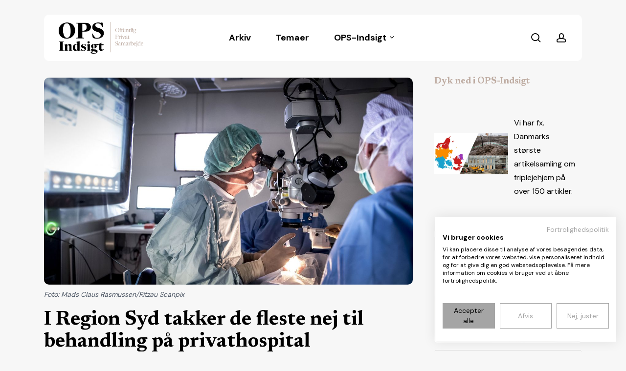

--- FILE ---
content_type: text/html; charset=UTF-8
request_url: https://www.ops-indsigt.dk/2021/01/30/i-region-syd-takker-de-fleste-nej-til-behandling-paa-privathospital/
body_size: 19394
content:
<!doctype html>
<html lang="da-DK" prefix="og: https://ogp.me/ns#" class="no-js">
<head>
	<meta charset="UTF-8">
	<meta name="viewport" content="width=device-width, initial-scale=1, maximum-scale=1, user-scalable=0" /><script>!function(e,c){e[c]=e[c]+(e[c]&&" ")+"quform-js"}(document.documentElement,"className");</script>
<!-- Søgemaskine-optimering af Rank Math - https://rankmath.com/ -->
<title>I Region Syd takker de fleste nej til behandling på privathospital - OPS Indsigt</title>
<meta name="description" content="Kun 20 % af patienterne i Region Syd takker ja til behandling på et privathospital. Ventetiden betyder ikke så meget under coronakrisen."/>
<meta name="robots" content="index, follow, max-snippet:-1, max-video-preview:-1, max-image-preview:large"/>
<link rel="canonical" href="https://www.ops-indsigt.dk/2021/01/30/i-region-syd-takker-de-fleste-nej-til-behandling-paa-privathospital/" />
<meta property="og:locale" content="da_DK" />
<meta property="og:type" content="article" />
<meta property="og:title" content="I Region Syd takker de fleste nej til behandling på privathospital - OPS Indsigt" />
<meta property="og:description" content="Kun 20 % af patienterne i Region Syd takker ja til behandling på et privathospital. Ventetiden betyder ikke så meget under coronakrisen." />
<meta property="og:url" content="https://www.ops-indsigt.dk/2021/01/30/i-region-syd-takker-de-fleste-nej-til-behandling-paa-privathospital/" />
<meta property="og:site_name" content="OPS Indsigt" />
<meta property="og:updated_time" content="2024-01-29T10:16:14+01:00" />
<meta property="og:image" content="https://www.ops-indsigt.dk/wp-content/uploads/2024/01/20200413-165258-a-1920x1281we-1611923495-sopbc.jpg" />
<meta property="og:image:secure_url" content="https://www.ops-indsigt.dk/wp-content/uploads/2024/01/20200413-165258-a-1920x1281we-1611923495-sopbc.jpg" />
<meta property="og:image:width" content="1200" />
<meta property="og:image:height" content="801" />
<meta property="og:image:alt" content="Mads Claus Rasmussen/Ritzau Scanpix" />
<meta property="og:image:type" content="image/jpeg" />
<meta property="article:published_time" content="2021-01-30T12:25:12+01:00" />
<meta property="article:modified_time" content="2024-01-29T10:16:14+01:00" />
<meta name="twitter:card" content="summary_large_image" />
<meta name="twitter:title" content="I Region Syd takker de fleste nej til behandling på privathospital - OPS Indsigt" />
<meta name="twitter:description" content="Kun 20 % af patienterne i Region Syd takker ja til behandling på et privathospital. Ventetiden betyder ikke så meget under coronakrisen." />
<meta name="twitter:image" content="https://www.ops-indsigt.dk/wp-content/uploads/2024/01/20200413-165258-a-1920x1281we-1611923495-sopbc.jpg" />
<meta name="twitter:label1" content="Skrevet af" />
<meta name="twitter:data1" content="Steen Houmark" />
<meta name="twitter:label2" content="Tid for at læse" />
<meta name="twitter:data2" content="1 minut" />
<script type="application/ld+json" class="rank-math-schema">{"@context":"https://schema.org","@graph":[{"@type":["Person","Organization"],"@id":"https://www.ops-indsigt.dk/#person","name":"OPS Indsigt","logo":{"@type":"ImageObject","@id":"https://www.ops-indsigt.dk/#logo","url":"https://www.ops-indsigt.dk/wp-content/uploads/2024/01/ops-logo.jpg","contentUrl":"https://www.ops-indsigt.dk/wp-content/uploads/2024/01/ops-logo.jpg","caption":"OPS Indsigt","inLanguage":"da-DK","width":"2543","height":"956"},"image":{"@type":"ImageObject","@id":"https://www.ops-indsigt.dk/#logo","url":"https://www.ops-indsigt.dk/wp-content/uploads/2024/01/ops-logo.jpg","contentUrl":"https://www.ops-indsigt.dk/wp-content/uploads/2024/01/ops-logo.jpg","caption":"OPS Indsigt","inLanguage":"da-DK","width":"2543","height":"956"}},{"@type":"WebSite","@id":"https://www.ops-indsigt.dk/#website","url":"https://www.ops-indsigt.dk","name":"OPS Indsigt","publisher":{"@id":"https://www.ops-indsigt.dk/#person"},"inLanguage":"da-DK"},{"@type":"ImageObject","@id":"https://www.ops-indsigt.dk/wp-content/uploads/2024/01/20200413-165258-a-1920x1281we-1611923495-sopbc.jpg","url":"https://www.ops-indsigt.dk/wp-content/uploads/2024/01/20200413-165258-a-1920x1281we-1611923495-sopbc.jpg","width":"1200","height":"801","caption":"Mads Claus Rasmussen/Ritzau Scanpix","inLanguage":"da-DK"},{"@type":"WebPage","@id":"https://www.ops-indsigt.dk/2021/01/30/i-region-syd-takker-de-fleste-nej-til-behandling-paa-privathospital/#webpage","url":"https://www.ops-indsigt.dk/2021/01/30/i-region-syd-takker-de-fleste-nej-til-behandling-paa-privathospital/","name":"I Region Syd takker de fleste nej til behandling p\u00e5 privathospital - OPS Indsigt","datePublished":"2021-01-30T12:25:12+01:00","dateModified":"2024-01-29T10:16:14+01:00","isPartOf":{"@id":"https://www.ops-indsigt.dk/#website"},"primaryImageOfPage":{"@id":"https://www.ops-indsigt.dk/wp-content/uploads/2024/01/20200413-165258-a-1920x1281we-1611923495-sopbc.jpg"},"inLanguage":"da-DK"},{"@type":"Person","@id":"https://www.ops-indsigt.dk/author/steen-houmark/","name":"Steen Houmark","url":"https://www.ops-indsigt.dk/author/steen-houmark/","image":{"@type":"ImageObject","@id":"https://secure.gravatar.com/avatar/b176eab28aabd3a68130b359eab54a1e1580be96c1e6bb617649a8a59f709694?s=96&amp;d=mm&amp;r=g","url":"https://secure.gravatar.com/avatar/b176eab28aabd3a68130b359eab54a1e1580be96c1e6bb617649a8a59f709694?s=96&amp;d=mm&amp;r=g","caption":"Steen Houmark","inLanguage":"da-DK"},"sameAs":["http://sh@ops-indsigt.dk"]},{"@type":"NewsArticle","headline":"I Region Syd takker de fleste nej til behandling p\u00e5 privathospital - OPS Indsigt","datePublished":"2021-01-30T12:25:12+01:00","dateModified":"2024-01-29T10:16:14+01:00","author":{"@id":"https://www.ops-indsigt.dk/author/steen-houmark/","name":"Steen Houmark"},"publisher":{"@id":"https://www.ops-indsigt.dk/#person"},"description":"Kun 20 % af patienterne i Region Syd takker ja til behandling p\u00e5 et privathospital. Ventetiden betyder ikke s\u00e5 meget under coronakrisen.","name":"I Region Syd takker de fleste nej til behandling p\u00e5 privathospital - OPS Indsigt","@id":"https://www.ops-indsigt.dk/2021/01/30/i-region-syd-takker-de-fleste-nej-til-behandling-paa-privathospital/#richSnippet","isPartOf":{"@id":"https://www.ops-indsigt.dk/2021/01/30/i-region-syd-takker-de-fleste-nej-til-behandling-paa-privathospital/#webpage"},"image":{"@id":"https://www.ops-indsigt.dk/wp-content/uploads/2024/01/20200413-165258-a-1920x1281we-1611923495-sopbc.jpg"},"inLanguage":"da-DK","mainEntityOfPage":{"@id":"https://www.ops-indsigt.dk/2021/01/30/i-region-syd-takker-de-fleste-nej-til-behandling-paa-privathospital/#webpage"}}]}</script>
<!-- /Rank Math WordPress SEO plugin -->

<link rel='dns-prefetch' href='//consent.cookiefirst.com' />
<link rel='dns-prefetch' href='//app.iteras.dk' />
<link rel='dns-prefetch' href='//fonts.googleapis.com' />
<link rel="alternate" type="application/rss+xml" title="OPS Indsigt &raquo; Feed" href="https://www.ops-indsigt.dk/feed/" />
<link rel="alternate" type="application/rss+xml" title="OPS Indsigt &raquo;-kommentar-feed" href="https://www.ops-indsigt.dk/comments/feed/" />
<link rel="alternate" type="application/rss+xml" title="OPS Indsigt &raquo; I Region Syd takker de fleste nej til behandling på privathospital-kommentar-feed" href="https://www.ops-indsigt.dk/2021/01/30/i-region-syd-takker-de-fleste-nej-til-behandling-paa-privathospital/feed/" />
<link rel="alternate" title="oEmbed (JSON)" type="application/json+oembed" href="https://www.ops-indsigt.dk/wp-json/oembed/1.0/embed?url=https%3A%2F%2Fwww.ops-indsigt.dk%2F2021%2F01%2F30%2Fi-region-syd-takker-de-fleste-nej-til-behandling-paa-privathospital%2F" />
<link rel="alternate" title="oEmbed (XML)" type="text/xml+oembed" href="https://www.ops-indsigt.dk/wp-json/oembed/1.0/embed?url=https%3A%2F%2Fwww.ops-indsigt.dk%2F2021%2F01%2F30%2Fi-region-syd-takker-de-fleste-nej-til-behandling-paa-privathospital%2F&#038;format=xml" />
<style id='wp-img-auto-sizes-contain-inline-css' type='text/css'>
img:is([sizes=auto i],[sizes^="auto," i]){contain-intrinsic-size:3000px 1500px}
/*# sourceURL=wp-img-auto-sizes-contain-inline-css */
</style>
<style id='wp-emoji-styles-inline-css' type='text/css'>

	img.wp-smiley, img.emoji {
		display: inline !important;
		border: none !important;
		box-shadow: none !important;
		height: 1em !important;
		width: 1em !important;
		margin: 0 0.07em !important;
		vertical-align: -0.1em !important;
		background: none !important;
		padding: 0 !important;
	}
/*# sourceURL=wp-emoji-styles-inline-css */
</style>
<style id='wp-block-library-inline-css' type='text/css'>
:root{--wp-block-synced-color:#7a00df;--wp-block-synced-color--rgb:122,0,223;--wp-bound-block-color:var(--wp-block-synced-color);--wp-editor-canvas-background:#ddd;--wp-admin-theme-color:#007cba;--wp-admin-theme-color--rgb:0,124,186;--wp-admin-theme-color-darker-10:#006ba1;--wp-admin-theme-color-darker-10--rgb:0,107,160.5;--wp-admin-theme-color-darker-20:#005a87;--wp-admin-theme-color-darker-20--rgb:0,90,135;--wp-admin-border-width-focus:2px}@media (min-resolution:192dpi){:root{--wp-admin-border-width-focus:1.5px}}.wp-element-button{cursor:pointer}:root .has-very-light-gray-background-color{background-color:#eee}:root .has-very-dark-gray-background-color{background-color:#313131}:root .has-very-light-gray-color{color:#eee}:root .has-very-dark-gray-color{color:#313131}:root .has-vivid-green-cyan-to-vivid-cyan-blue-gradient-background{background:linear-gradient(135deg,#00d084,#0693e3)}:root .has-purple-crush-gradient-background{background:linear-gradient(135deg,#34e2e4,#4721fb 50%,#ab1dfe)}:root .has-hazy-dawn-gradient-background{background:linear-gradient(135deg,#faaca8,#dad0ec)}:root .has-subdued-olive-gradient-background{background:linear-gradient(135deg,#fafae1,#67a671)}:root .has-atomic-cream-gradient-background{background:linear-gradient(135deg,#fdd79a,#004a59)}:root .has-nightshade-gradient-background{background:linear-gradient(135deg,#330968,#31cdcf)}:root .has-midnight-gradient-background{background:linear-gradient(135deg,#020381,#2874fc)}:root{--wp--preset--font-size--normal:16px;--wp--preset--font-size--huge:42px}.has-regular-font-size{font-size:1em}.has-larger-font-size{font-size:2.625em}.has-normal-font-size{font-size:var(--wp--preset--font-size--normal)}.has-huge-font-size{font-size:var(--wp--preset--font-size--huge)}.has-text-align-center{text-align:center}.has-text-align-left{text-align:left}.has-text-align-right{text-align:right}.has-fit-text{white-space:nowrap!important}#end-resizable-editor-section{display:none}.aligncenter{clear:both}.items-justified-left{justify-content:flex-start}.items-justified-center{justify-content:center}.items-justified-right{justify-content:flex-end}.items-justified-space-between{justify-content:space-between}.screen-reader-text{border:0;clip-path:inset(50%);height:1px;margin:-1px;overflow:hidden;padding:0;position:absolute;width:1px;word-wrap:normal!important}.screen-reader-text:focus{background-color:#ddd;clip-path:none;color:#444;display:block;font-size:1em;height:auto;left:5px;line-height:normal;padding:15px 23px 14px;text-decoration:none;top:5px;width:auto;z-index:100000}html :where(.has-border-color){border-style:solid}html :where([style*=border-top-color]){border-top-style:solid}html :where([style*=border-right-color]){border-right-style:solid}html :where([style*=border-bottom-color]){border-bottom-style:solid}html :where([style*=border-left-color]){border-left-style:solid}html :where([style*=border-width]){border-style:solid}html :where([style*=border-top-width]){border-top-style:solid}html :where([style*=border-right-width]){border-right-style:solid}html :where([style*=border-bottom-width]){border-bottom-style:solid}html :where([style*=border-left-width]){border-left-style:solid}html :where(img[class*=wp-image-]){height:auto;max-width:100%}:where(figure){margin:0 0 1em}html :where(.is-position-sticky){--wp-admin--admin-bar--position-offset:var(--wp-admin--admin-bar--height,0px)}@media screen and (max-width:600px){html :where(.is-position-sticky){--wp-admin--admin-bar--position-offset:0px}}

/*# sourceURL=wp-block-library-inline-css */
</style><style id='wp-block-heading-inline-css' type='text/css'>
h1:where(.wp-block-heading).has-background,h2:where(.wp-block-heading).has-background,h3:where(.wp-block-heading).has-background,h4:where(.wp-block-heading).has-background,h5:where(.wp-block-heading).has-background,h6:where(.wp-block-heading).has-background{padding:1.25em 2.375em}h1.has-text-align-left[style*=writing-mode]:where([style*=vertical-lr]),h1.has-text-align-right[style*=writing-mode]:where([style*=vertical-rl]),h2.has-text-align-left[style*=writing-mode]:where([style*=vertical-lr]),h2.has-text-align-right[style*=writing-mode]:where([style*=vertical-rl]),h3.has-text-align-left[style*=writing-mode]:where([style*=vertical-lr]),h3.has-text-align-right[style*=writing-mode]:where([style*=vertical-rl]),h4.has-text-align-left[style*=writing-mode]:where([style*=vertical-lr]),h4.has-text-align-right[style*=writing-mode]:where([style*=vertical-rl]),h5.has-text-align-left[style*=writing-mode]:where([style*=vertical-lr]),h5.has-text-align-right[style*=writing-mode]:where([style*=vertical-rl]),h6.has-text-align-left[style*=writing-mode]:where([style*=vertical-lr]),h6.has-text-align-right[style*=writing-mode]:where([style*=vertical-rl]){rotate:180deg}
/*# sourceURL=https://www.ops-indsigt.dk/wp-includes/blocks/heading/style.min.css */
</style>
<style id='wp-block-media-text-inline-css' type='text/css'>
.wp-block-media-text{box-sizing:border-box;
  /*!rtl:begin:ignore*/direction:ltr;
  /*!rtl:end:ignore*/display:grid;grid-template-columns:50% 1fr;grid-template-rows:auto}.wp-block-media-text.has-media-on-the-right{grid-template-columns:1fr 50%}.wp-block-media-text.is-vertically-aligned-top>.wp-block-media-text__content,.wp-block-media-text.is-vertically-aligned-top>.wp-block-media-text__media{align-self:start}.wp-block-media-text.is-vertically-aligned-center>.wp-block-media-text__content,.wp-block-media-text.is-vertically-aligned-center>.wp-block-media-text__media,.wp-block-media-text>.wp-block-media-text__content,.wp-block-media-text>.wp-block-media-text__media{align-self:center}.wp-block-media-text.is-vertically-aligned-bottom>.wp-block-media-text__content,.wp-block-media-text.is-vertically-aligned-bottom>.wp-block-media-text__media{align-self:end}.wp-block-media-text>.wp-block-media-text__media{
  /*!rtl:begin:ignore*/grid-column:1;grid-row:1;
  /*!rtl:end:ignore*/margin:0}.wp-block-media-text>.wp-block-media-text__content{direction:ltr;
  /*!rtl:begin:ignore*/grid-column:2;grid-row:1;
  /*!rtl:end:ignore*/padding:0 8%;word-break:break-word}.wp-block-media-text.has-media-on-the-right>.wp-block-media-text__media{
  /*!rtl:begin:ignore*/grid-column:2;grid-row:1
  /*!rtl:end:ignore*/}.wp-block-media-text.has-media-on-the-right>.wp-block-media-text__content{
  /*!rtl:begin:ignore*/grid-column:1;grid-row:1
  /*!rtl:end:ignore*/}.wp-block-media-text__media a{display:block}.wp-block-media-text__media img,.wp-block-media-text__media video{height:auto;max-width:unset;vertical-align:middle;width:100%}.wp-block-media-text.is-image-fill>.wp-block-media-text__media{background-size:cover;height:100%;min-height:250px}.wp-block-media-text.is-image-fill>.wp-block-media-text__media>a{display:block;height:100%}.wp-block-media-text.is-image-fill>.wp-block-media-text__media img{height:1px;margin:-1px;overflow:hidden;padding:0;position:absolute;width:1px;clip:rect(0,0,0,0);border:0}.wp-block-media-text.is-image-fill-element>.wp-block-media-text__media{height:100%;min-height:250px}.wp-block-media-text.is-image-fill-element>.wp-block-media-text__media>a{display:block;height:100%}.wp-block-media-text.is-image-fill-element>.wp-block-media-text__media img{height:100%;object-fit:cover;width:100%}@media (max-width:600px){.wp-block-media-text.is-stacked-on-mobile{grid-template-columns:100%!important}.wp-block-media-text.is-stacked-on-mobile>.wp-block-media-text__media{grid-column:1;grid-row:1}.wp-block-media-text.is-stacked-on-mobile>.wp-block-media-text__content{grid-column:1;grid-row:2}}
/*# sourceURL=https://www.ops-indsigt.dk/wp-includes/blocks/media-text/style.min.css */
</style>
<style id='wp-block-paragraph-inline-css' type='text/css'>
.is-small-text{font-size:.875em}.is-regular-text{font-size:1em}.is-large-text{font-size:2.25em}.is-larger-text{font-size:3em}.has-drop-cap:not(:focus):first-letter{float:left;font-size:8.4em;font-style:normal;font-weight:100;line-height:.68;margin:.05em .1em 0 0;text-transform:uppercase}body.rtl .has-drop-cap:not(:focus):first-letter{float:none;margin-left:.1em}p.has-drop-cap.has-background{overflow:hidden}:root :where(p.has-background){padding:1.25em 2.375em}:where(p.has-text-color:not(.has-link-color)) a{color:inherit}p.has-text-align-left[style*="writing-mode:vertical-lr"],p.has-text-align-right[style*="writing-mode:vertical-rl"]{rotate:180deg}
/*# sourceURL=https://www.ops-indsigt.dk/wp-includes/blocks/paragraph/style.min.css */
</style>
<style id='global-styles-inline-css' type='text/css'>
:root{--wp--preset--aspect-ratio--square: 1;--wp--preset--aspect-ratio--4-3: 4/3;--wp--preset--aspect-ratio--3-4: 3/4;--wp--preset--aspect-ratio--3-2: 3/2;--wp--preset--aspect-ratio--2-3: 2/3;--wp--preset--aspect-ratio--16-9: 16/9;--wp--preset--aspect-ratio--9-16: 9/16;--wp--preset--color--black: #000000;--wp--preset--color--cyan-bluish-gray: #abb8c3;--wp--preset--color--white: #ffffff;--wp--preset--color--pale-pink: #f78da7;--wp--preset--color--vivid-red: #cf2e2e;--wp--preset--color--luminous-vivid-orange: #ff6900;--wp--preset--color--luminous-vivid-amber: #fcb900;--wp--preset--color--light-green-cyan: #7bdcb5;--wp--preset--color--vivid-green-cyan: #00d084;--wp--preset--color--pale-cyan-blue: #8ed1fc;--wp--preset--color--vivid-cyan-blue: #0693e3;--wp--preset--color--vivid-purple: #9b51e0;--wp--preset--gradient--vivid-cyan-blue-to-vivid-purple: linear-gradient(135deg,rgb(6,147,227) 0%,rgb(155,81,224) 100%);--wp--preset--gradient--light-green-cyan-to-vivid-green-cyan: linear-gradient(135deg,rgb(122,220,180) 0%,rgb(0,208,130) 100%);--wp--preset--gradient--luminous-vivid-amber-to-luminous-vivid-orange: linear-gradient(135deg,rgb(252,185,0) 0%,rgb(255,105,0) 100%);--wp--preset--gradient--luminous-vivid-orange-to-vivid-red: linear-gradient(135deg,rgb(255,105,0) 0%,rgb(207,46,46) 100%);--wp--preset--gradient--very-light-gray-to-cyan-bluish-gray: linear-gradient(135deg,rgb(238,238,238) 0%,rgb(169,184,195) 100%);--wp--preset--gradient--cool-to-warm-spectrum: linear-gradient(135deg,rgb(74,234,220) 0%,rgb(151,120,209) 20%,rgb(207,42,186) 40%,rgb(238,44,130) 60%,rgb(251,105,98) 80%,rgb(254,248,76) 100%);--wp--preset--gradient--blush-light-purple: linear-gradient(135deg,rgb(255,206,236) 0%,rgb(152,150,240) 100%);--wp--preset--gradient--blush-bordeaux: linear-gradient(135deg,rgb(254,205,165) 0%,rgb(254,45,45) 50%,rgb(107,0,62) 100%);--wp--preset--gradient--luminous-dusk: linear-gradient(135deg,rgb(255,203,112) 0%,rgb(199,81,192) 50%,rgb(65,88,208) 100%);--wp--preset--gradient--pale-ocean: linear-gradient(135deg,rgb(255,245,203) 0%,rgb(182,227,212) 50%,rgb(51,167,181) 100%);--wp--preset--gradient--electric-grass: linear-gradient(135deg,rgb(202,248,128) 0%,rgb(113,206,126) 100%);--wp--preset--gradient--midnight: linear-gradient(135deg,rgb(2,3,129) 0%,rgb(40,116,252) 100%);--wp--preset--font-size--small: 13px;--wp--preset--font-size--medium: 20px;--wp--preset--font-size--large: 36px;--wp--preset--font-size--x-large: 42px;--wp--preset--spacing--20: 0.44rem;--wp--preset--spacing--30: 0.67rem;--wp--preset--spacing--40: 1rem;--wp--preset--spacing--50: 1.5rem;--wp--preset--spacing--60: 2.25rem;--wp--preset--spacing--70: 3.38rem;--wp--preset--spacing--80: 5.06rem;--wp--preset--shadow--natural: 6px 6px 9px rgba(0, 0, 0, 0.2);--wp--preset--shadow--deep: 12px 12px 50px rgba(0, 0, 0, 0.4);--wp--preset--shadow--sharp: 6px 6px 0px rgba(0, 0, 0, 0.2);--wp--preset--shadow--outlined: 6px 6px 0px -3px rgb(255, 255, 255), 6px 6px rgb(0, 0, 0);--wp--preset--shadow--crisp: 6px 6px 0px rgb(0, 0, 0);}:root { --wp--style--global--content-size: 1300px;--wp--style--global--wide-size: 1300px; }:where(body) { margin: 0; }.wp-site-blocks > .alignleft { float: left; margin-right: 2em; }.wp-site-blocks > .alignright { float: right; margin-left: 2em; }.wp-site-blocks > .aligncenter { justify-content: center; margin-left: auto; margin-right: auto; }:where(.is-layout-flex){gap: 0.5em;}:where(.is-layout-grid){gap: 0.5em;}.is-layout-flow > .alignleft{float: left;margin-inline-start: 0;margin-inline-end: 2em;}.is-layout-flow > .alignright{float: right;margin-inline-start: 2em;margin-inline-end: 0;}.is-layout-flow > .aligncenter{margin-left: auto !important;margin-right: auto !important;}.is-layout-constrained > .alignleft{float: left;margin-inline-start: 0;margin-inline-end: 2em;}.is-layout-constrained > .alignright{float: right;margin-inline-start: 2em;margin-inline-end: 0;}.is-layout-constrained > .aligncenter{margin-left: auto !important;margin-right: auto !important;}.is-layout-constrained > :where(:not(.alignleft):not(.alignright):not(.alignfull)){max-width: var(--wp--style--global--content-size);margin-left: auto !important;margin-right: auto !important;}.is-layout-constrained > .alignwide{max-width: var(--wp--style--global--wide-size);}body .is-layout-flex{display: flex;}.is-layout-flex{flex-wrap: wrap;align-items: center;}.is-layout-flex > :is(*, div){margin: 0;}body .is-layout-grid{display: grid;}.is-layout-grid > :is(*, div){margin: 0;}body{padding-top: 0px;padding-right: 0px;padding-bottom: 0px;padding-left: 0px;}:root :where(.wp-element-button, .wp-block-button__link){background-color: #32373c;border-width: 0;color: #fff;font-family: inherit;font-size: inherit;font-style: inherit;font-weight: inherit;letter-spacing: inherit;line-height: inherit;padding-top: calc(0.667em + 2px);padding-right: calc(1.333em + 2px);padding-bottom: calc(0.667em + 2px);padding-left: calc(1.333em + 2px);text-decoration: none;text-transform: inherit;}.has-black-color{color: var(--wp--preset--color--black) !important;}.has-cyan-bluish-gray-color{color: var(--wp--preset--color--cyan-bluish-gray) !important;}.has-white-color{color: var(--wp--preset--color--white) !important;}.has-pale-pink-color{color: var(--wp--preset--color--pale-pink) !important;}.has-vivid-red-color{color: var(--wp--preset--color--vivid-red) !important;}.has-luminous-vivid-orange-color{color: var(--wp--preset--color--luminous-vivid-orange) !important;}.has-luminous-vivid-amber-color{color: var(--wp--preset--color--luminous-vivid-amber) !important;}.has-light-green-cyan-color{color: var(--wp--preset--color--light-green-cyan) !important;}.has-vivid-green-cyan-color{color: var(--wp--preset--color--vivid-green-cyan) !important;}.has-pale-cyan-blue-color{color: var(--wp--preset--color--pale-cyan-blue) !important;}.has-vivid-cyan-blue-color{color: var(--wp--preset--color--vivid-cyan-blue) !important;}.has-vivid-purple-color{color: var(--wp--preset--color--vivid-purple) !important;}.has-black-background-color{background-color: var(--wp--preset--color--black) !important;}.has-cyan-bluish-gray-background-color{background-color: var(--wp--preset--color--cyan-bluish-gray) !important;}.has-white-background-color{background-color: var(--wp--preset--color--white) !important;}.has-pale-pink-background-color{background-color: var(--wp--preset--color--pale-pink) !important;}.has-vivid-red-background-color{background-color: var(--wp--preset--color--vivid-red) !important;}.has-luminous-vivid-orange-background-color{background-color: var(--wp--preset--color--luminous-vivid-orange) !important;}.has-luminous-vivid-amber-background-color{background-color: var(--wp--preset--color--luminous-vivid-amber) !important;}.has-light-green-cyan-background-color{background-color: var(--wp--preset--color--light-green-cyan) !important;}.has-vivid-green-cyan-background-color{background-color: var(--wp--preset--color--vivid-green-cyan) !important;}.has-pale-cyan-blue-background-color{background-color: var(--wp--preset--color--pale-cyan-blue) !important;}.has-vivid-cyan-blue-background-color{background-color: var(--wp--preset--color--vivid-cyan-blue) !important;}.has-vivid-purple-background-color{background-color: var(--wp--preset--color--vivid-purple) !important;}.has-black-border-color{border-color: var(--wp--preset--color--black) !important;}.has-cyan-bluish-gray-border-color{border-color: var(--wp--preset--color--cyan-bluish-gray) !important;}.has-white-border-color{border-color: var(--wp--preset--color--white) !important;}.has-pale-pink-border-color{border-color: var(--wp--preset--color--pale-pink) !important;}.has-vivid-red-border-color{border-color: var(--wp--preset--color--vivid-red) !important;}.has-luminous-vivid-orange-border-color{border-color: var(--wp--preset--color--luminous-vivid-orange) !important;}.has-luminous-vivid-amber-border-color{border-color: var(--wp--preset--color--luminous-vivid-amber) !important;}.has-light-green-cyan-border-color{border-color: var(--wp--preset--color--light-green-cyan) !important;}.has-vivid-green-cyan-border-color{border-color: var(--wp--preset--color--vivid-green-cyan) !important;}.has-pale-cyan-blue-border-color{border-color: var(--wp--preset--color--pale-cyan-blue) !important;}.has-vivid-cyan-blue-border-color{border-color: var(--wp--preset--color--vivid-cyan-blue) !important;}.has-vivid-purple-border-color{border-color: var(--wp--preset--color--vivid-purple) !important;}.has-vivid-cyan-blue-to-vivid-purple-gradient-background{background: var(--wp--preset--gradient--vivid-cyan-blue-to-vivid-purple) !important;}.has-light-green-cyan-to-vivid-green-cyan-gradient-background{background: var(--wp--preset--gradient--light-green-cyan-to-vivid-green-cyan) !important;}.has-luminous-vivid-amber-to-luminous-vivid-orange-gradient-background{background: var(--wp--preset--gradient--luminous-vivid-amber-to-luminous-vivid-orange) !important;}.has-luminous-vivid-orange-to-vivid-red-gradient-background{background: var(--wp--preset--gradient--luminous-vivid-orange-to-vivid-red) !important;}.has-very-light-gray-to-cyan-bluish-gray-gradient-background{background: var(--wp--preset--gradient--very-light-gray-to-cyan-bluish-gray) !important;}.has-cool-to-warm-spectrum-gradient-background{background: var(--wp--preset--gradient--cool-to-warm-spectrum) !important;}.has-blush-light-purple-gradient-background{background: var(--wp--preset--gradient--blush-light-purple) !important;}.has-blush-bordeaux-gradient-background{background: var(--wp--preset--gradient--blush-bordeaux) !important;}.has-luminous-dusk-gradient-background{background: var(--wp--preset--gradient--luminous-dusk) !important;}.has-pale-ocean-gradient-background{background: var(--wp--preset--gradient--pale-ocean) !important;}.has-electric-grass-gradient-background{background: var(--wp--preset--gradient--electric-grass) !important;}.has-midnight-gradient-background{background: var(--wp--preset--gradient--midnight) !important;}.has-small-font-size{font-size: var(--wp--preset--font-size--small) !important;}.has-medium-font-size{font-size: var(--wp--preset--font-size--medium) !important;}.has-large-font-size{font-size: var(--wp--preset--font-size--large) !important;}.has-x-large-font-size{font-size: var(--wp--preset--font-size--x-large) !important;}
/*# sourceURL=global-styles-inline-css */
</style>

<link rel='stylesheet' id='cookiefirst-plugin-css' href='https://www.ops-indsigt.dk/wp-content/plugins/cookiefirst-plugin/public/css/cookiefirst-plugin-public.css?ver=1.0.0' type='text/css' media='all' />
<link rel='stylesheet' id='salient-social-css' href='https://www.ops-indsigt.dk/wp-content/plugins/salient-social/css/style.css?ver=1.2.5' type='text/css' media='all' />
<style id='salient-social-inline-css' type='text/css'>

  .sharing-default-minimal .nectar-love.loved,
  body .nectar-social[data-color-override="override"].fixed > a:before, 
  body .nectar-social[data-color-override="override"].fixed .nectar-social-inner a,
  .sharing-default-minimal .nectar-social[data-color-override="override"] .nectar-social-inner a:hover,
  .nectar-social.vertical[data-color-override="override"] .nectar-social-inner a:hover {
    background-color: #bfada3;
  }
  .nectar-social.hover .nectar-love.loved,
  .nectar-social.hover > .nectar-love-button a:hover,
  .nectar-social[data-color-override="override"].hover > div a:hover,
  #single-below-header .nectar-social[data-color-override="override"].hover > div a:hover,
  .nectar-social[data-color-override="override"].hover .share-btn:hover,
  .sharing-default-minimal .nectar-social[data-color-override="override"] .nectar-social-inner a {
    border-color: #bfada3;
  }
  #single-below-header .nectar-social.hover .nectar-love.loved i,
  #single-below-header .nectar-social.hover[data-color-override="override"] a:hover,
  #single-below-header .nectar-social.hover[data-color-override="override"] a:hover i,
  #single-below-header .nectar-social.hover .nectar-love-button a:hover i,
  .nectar-love:hover i,
  .hover .nectar-love:hover .total_loves,
  .nectar-love.loved i,
  .nectar-social.hover .nectar-love.loved .total_loves,
  .nectar-social.hover .share-btn:hover, 
  .nectar-social[data-color-override="override"].hover .nectar-social-inner a:hover,
  .nectar-social[data-color-override="override"].hover > div:hover span,
  .sharing-default-minimal .nectar-social[data-color-override="override"] .nectar-social-inner a:not(:hover) i,
  .sharing-default-minimal .nectar-social[data-color-override="override"] .nectar-social-inner a:not(:hover) {
    color: #bfada3;
  }
/*# sourceURL=salient-social-inline-css */
</style>
<link rel='stylesheet' id='quform-css' href='https://www.ops-indsigt.dk/wp-content/plugins/quform/cache/quform.css?ver=1763729479' type='text/css' media='all' />
<link rel='stylesheet' id='iteras-plugin-styles-css' href='https://www.ops-indsigt.dk/wp-content/plugins/iteras/public/assets/css/public.css?ver=1.8.2' type='text/css' media='all' />
<link rel='stylesheet' id='font-awesome-css' href='https://www.ops-indsigt.dk/wp-content/themes/salient/css/font-awesome-legacy.min.css?ver=4.7.1' type='text/css' media='all' />
<link rel='stylesheet' id='salient-grid-system-css' href='https://www.ops-indsigt.dk/wp-content/themes/salient/css/build/grid-system.css?ver=17.2.0' type='text/css' media='all' />
<link rel='stylesheet' id='main-styles-css' href='https://www.ops-indsigt.dk/wp-content/themes/salient/css/build/style.css?ver=17.2.0' type='text/css' media='all' />
<link rel='stylesheet' id='nectar-header-layout-centered-menu-css' href='https://www.ops-indsigt.dk/wp-content/themes/salient/css/build/header/header-layout-centered-menu.css?ver=17.2.0' type='text/css' media='all' />
<link rel='stylesheet' id='nectar-single-styles-css' href='https://www.ops-indsigt.dk/wp-content/themes/salient/css/build/single.css?ver=17.2.0' type='text/css' media='all' />
<link rel='stylesheet' id='nectar-element-post-grid-css' href='https://www.ops-indsigt.dk/wp-content/themes/salient/css/build/elements/element-post-grid.css?ver=17.2.0' type='text/css' media='all' />
<link rel='stylesheet' id='nectar-element-wpb-column-border-css' href='https://www.ops-indsigt.dk/wp-content/themes/salient/css/build/elements/element-wpb-column-border.css?ver=17.2.0' type='text/css' media='all' />
<link rel='stylesheet' id='nectar-element-recent-posts-css' href='https://www.ops-indsigt.dk/wp-content/themes/salient/css/build/elements/element-recent-posts.css?ver=17.2.0' type='text/css' media='all' />
<link rel='stylesheet' id='nectar_default_font_open_sans-css' href='https://fonts.googleapis.com/css?family=Open+Sans%3A300%2C400%2C600%2C700&#038;subset=latin%2Clatin-ext' type='text/css' media='all' />
<link rel='stylesheet' id='responsive-css' href='https://www.ops-indsigt.dk/wp-content/themes/salient/css/build/responsive.css?ver=17.2.0' type='text/css' media='all' />
<link rel='stylesheet' id='skin-material-css' href='https://www.ops-indsigt.dk/wp-content/themes/salient/css/build/skin-material.css?ver=17.2.0' type='text/css' media='all' />
<link rel='stylesheet' id='salient-wp-menu-dynamic-css' href='https://www.ops-indsigt.dk/wp-content/uploads/salient/menu-dynamic.css?ver=31208' type='text/css' media='all' />
<link rel='stylesheet' id='nectar-widget-posts-css' href='https://www.ops-indsigt.dk/wp-content/themes/salient/css/build/elements/widget-nectar-posts.css?ver=17.2.0' type='text/css' media='all' />
<link rel='stylesheet' id='dynamic-css-css' href='https://www.ops-indsigt.dk/wp-content/themes/salient/css/salient-dynamic-styles.css?ver=71484' type='text/css' media='all' />
<style id='dynamic-css-inline-css' type='text/css'>
.single.single-post .container-wrap{padding-top:0;}.main-content .featured-media-under-header{padding:min(6vw,90px) 0;}.featured-media-under-header__featured-media:not([data-has-img="false"]){margin-top:min(6vw,90px);}.featured-media-under-header__featured-media:not([data-format="video"]):not([data-format="audio"]):not([data-has-img="false"]){overflow:hidden;position:relative;padding-bottom:56.25%;}.featured-media-under-header__meta-wrap{display:flex;flex-wrap:wrap;align-items:center;}.featured-media-under-header__meta-wrap .meta-author{display:inline-flex;align-items:center;}.featured-media-under-header__meta-wrap .meta-author img{margin-right:8px;width:28px;border-radius:100px;}.featured-media-under-header__featured-media .post-featured-img{display:block;line-height:0;top:auto;bottom:0;}.featured-media-under-header__featured-media[data-n-parallax-bg="true"] .post-featured-img{height:calc(100% + 75px);}.featured-media-under-header__featured-media .post-featured-img img{position:absolute;top:0;left:0;width:100%;height:100%;object-fit:cover;object-position:top;}@media only screen and (max-width:690px){.featured-media-under-header__featured-media[data-n-parallax-bg="true"] .post-featured-img{height:calc(100% + 45px);}.featured-media-under-header__meta-wrap{font-size:14px;}}.featured-media-under-header__featured-media[data-align="center"] .post-featured-img img{object-position:center;}.featured-media-under-header__featured-media[data-align="bottom"] .post-featured-img img{object-position:bottom;}.featured-media-under-header h1{margin:max(min(0.35em,35px),20px) 0 max(min(0.25em,25px),15px) 0;}.featured-media-under-header__cat-wrap .meta-category a{line-height:1;padding:7px 15px;margin-right:15px;}.featured-media-under-header__cat-wrap .meta-category a:not(:hover){background-color:rgba(0,0,0,0.05);}.featured-media-under-header__cat-wrap .meta-category a:hover{color:#fff;}.featured-media-under-header__meta-wrap a,.featured-media-under-header__cat-wrap a{color:inherit;}.featured-media-under-header__meta-wrap > span:not(:first-child):not(.rich-snippet-hidden):before{content:"·";padding:0 .5em;}.featured-media-under-header__excerpt{margin:0 0 20px 0;}@media only screen and (min-width:691px){[data-animate="fade_in"] .featured-media-under-header__cat-wrap,[data-animate="fade_in"].featured-media-under-header .entry-title,[data-animate="fade_in"] .featured-media-under-header__meta-wrap,[data-animate="fade_in"] .featured-media-under-header__featured-media,[data-animate="fade_in"] .featured-media-under-header__excerpt,[data-animate="fade_in"].featured-media-under-header + .row .content-inner{opacity:0;transform:translateY(50px);animation:nectar_featured_media_load 1s cubic-bezier(0.25,1,0.5,1) forwards;}[data-animate="fade_in"] .featured-media-under-header__cat-wrap{animation-delay:0.1s;}[data-animate="fade_in"].featured-media-under-header .entry-title{animation-delay:0.2s;}[data-animate="fade_in"] .featured-media-under-header__excerpt{animation-delay:0.3s;}[data-animate="fade_in"] .featured-media-under-header__meta-wrap{animation-delay:0.3s;}[data-animate="fade_in"] .featured-media-under-header__featured-media{animation-delay:0.4s;}[data-animate="fade_in"].featured-media-under-header + .row .content-inner{animation-delay:0.5s;}}@keyframes nectar_featured_media_load{0%{transform:translateY(50px);opacity:0;}100%{transform:translateY(0px);opacity:1;}}#header-space{background-color:#f7f7f7}@media only screen and (min-width:1000px){#page-header-wrap.fullscreen-header,#page-header-wrap.fullscreen-header #page-header-bg,html:not(.nectar-box-roll-loaded) .nectar-box-roll > #page-header-bg.fullscreen-header,.nectar_fullscreen_zoom_recent_projects,#nectar_fullscreen_rows:not(.afterLoaded) > div{height:100vh;}.wpb_row.vc_row-o-full-height.top-level,.wpb_row.vc_row-o-full-height.top-level > .col.span_12{min-height:100vh;}#page-header-bg[data-alignment-v="middle"] .span_6 .inner-wrap,#page-header-bg[data-alignment-v="top"] .span_6 .inner-wrap,.blog-archive-header.color-bg .container{padding-top:120px;}#page-header-wrap.container #page-header-bg .span_6 .inner-wrap{padding-top:0;}.nectar-slider-wrap[data-fullscreen="true"]:not(.loaded),.nectar-slider-wrap[data-fullscreen="true"]:not(.loaded) .swiper-container{height:calc(100vh + 2px)!important;}.admin-bar .nectar-slider-wrap[data-fullscreen="true"]:not(.loaded),.admin-bar .nectar-slider-wrap[data-fullscreen="true"]:not(.loaded) .swiper-container{height:calc(100vh - 30px)!important;}}@media only screen and (max-width:999px){#page-header-bg[data-alignment-v="middle"]:not(.fullscreen-header) .span_6 .inner-wrap,#page-header-bg[data-alignment-v="top"] .span_6 .inner-wrap,.blog-archive-header.color-bg .container{padding-top:110px;}.vc_row.top-level.full-width-section:not(.full-width-ns) > .span_12,#page-header-bg[data-alignment-v="bottom"] .span_6 .inner-wrap{padding-top:50px;}}@media only screen and (max-width:690px){.vc_row.top-level.full-width-section:not(.full-width-ns) > .span_12{padding-top:110px;}.vc_row.top-level.full-width-content .nectar-recent-posts-single_featured .recent-post-container > .inner-wrap{padding-top:50px;}}@media only screen and (max-width:999px){.full-width-ns .nectar-slider-wrap .swiper-slide[data-y-pos="middle"] .content,.full-width-ns .nectar-slider-wrap .swiper-slide[data-y-pos="top"] .content{padding-top:60px;}}@media only screen and (max-width:999px){.using-mobile-browser #nectar_fullscreen_rows:not(.afterLoaded):not([data-mobile-disable="on"]) > div{height:calc(100vh - 126px);}.using-mobile-browser .wpb_row.vc_row-o-full-height.top-level,.using-mobile-browser .wpb_row.vc_row-o-full-height.top-level > .col.span_12,[data-permanent-transparent="1"].using-mobile-browser .wpb_row.vc_row-o-full-height.top-level,[data-permanent-transparent="1"].using-mobile-browser .wpb_row.vc_row-o-full-height.top-level > .col.span_12{min-height:calc(100vh - 126px);}html:not(.nectar-box-roll-loaded) .nectar-box-roll > #page-header-bg.fullscreen-header,.nectar_fullscreen_zoom_recent_projects,.nectar-slider-wrap[data-fullscreen="true"]:not(.loaded),.nectar-slider-wrap[data-fullscreen="true"]:not(.loaded) .swiper-container,#nectar_fullscreen_rows:not(.afterLoaded):not([data-mobile-disable="on"]) > div{height:calc(100vh - 73px);}.wpb_row.vc_row-o-full-height.top-level,.wpb_row.vc_row-o-full-height.top-level > .col.span_12{min-height:calc(100vh - 73px);}body[data-transparent-header="false"] #ajax-content-wrap.no-scroll{min-height:calc(100vh - 73px);height:calc(100vh - 73px);}}#ajax-content-wrap .vc_row.top_margin_30px{margin-top:30px;}.col.padding-3-percent > .vc_column-inner,.col.padding-3-percent > .n-sticky > .vc_column-inner{padding:calc(600px * 0.03);}@media only screen and (max-width:690px){.col.padding-3-percent > .vc_column-inner,.col.padding-3-percent > .n-sticky > .vc_column-inner{padding:calc(100vw * 0.03);}}@media only screen and (min-width:1000px){.col.padding-3-percent > .vc_column-inner,.col.padding-3-percent > .n-sticky > .vc_column-inner{padding:calc((100vw - 180px) * 0.03);}.column_container:not(.vc_col-sm-12) .col.padding-3-percent > .vc_column-inner{padding:calc((100vw - 180px) * 0.015);}}@media only screen and (min-width:1425px){.col.padding-3-percent > .vc_column-inner{padding:calc(1245px * 0.03);}.column_container:not(.vc_col-sm-12) .col.padding-3-percent > .vc_column-inner{padding:calc(1245px * 0.015);}}.full-width-content .col.padding-3-percent > .vc_column-inner{padding:calc(100vw * 0.03);}@media only screen and (max-width:999px){.full-width-content .col.padding-3-percent > .vc_column-inner{padding:calc(100vw * 0.03);}}@media only screen and (min-width:1000px){.full-width-content .column_container:not(.vc_col-sm-12) .col.padding-3-percent > .vc_column-inner{padding:calc(100vw * 0.015);}}.wpb_column > .vc_column-inner > .border-wrap{position:static;pointer-events:none}.wpb_column > .vc_column-inner > .border-wrap >span{position:absolute;z-index:100;}.wpb_column[data-border-style="solid"] > .vc_column-inner > .border-wrap >span{border-style:solid}.wpb_column[data-border-style="dotted"] > .vc_column-inner > .border-wrap >span{border-style:dotted}.wpb_column[data-border-style="dashed"] > .vc_column-inner > .border-wrap >span{border-style:dashed}.wpb_column > .vc_column-inner > .border-wrap >.border-top,.wpb_column[data-border-style*="double"] > .vc_column-inner > .border-wrap >.border-top:after{width:100%;top:0;left:0;border-color:inherit;}.wpb_column > .vc_column-inner > .border-wrap >.border-bottom,.wpb_column[data-border-style*="double"] > .vc_column-inner > .border-wrap >.border-bottom:after{width:100%;bottom:0;left:0;border-color:inherit;}.wpb_column > .vc_column-inner > .border-wrap >.border-left,.wpb_column[data-border-style*="double"] > .vc_column-inner > .border-wrap >.border-left:after{height:100%;top:0;left:0;border-color:inherit;}.wpb_column > .vc_column-inner > .border-wrap >.border-right,.wpb_column[data-border-style*="double"] > .vc_column-inner > .border-wrap >.border-right:after{height:100%;top:0;right:0;border-color:inherit;}.wpb_column > .vc_column-inner > .border-wrap >.border-right,.wpb_column[data-border-style*="double"] > .vc_column-inner > .border-wrap >.border-right:after,.wpb_column > .vc_column-inner > .border-wrap >.border-left,.wpb_column[data-border-style*="double"] > .vc_column-inner > .border-wrap >.border-left:after,.wpb_column > .vc_column-inner > .border-wrap >.border-bottom,.wpb_column[data-border-style*="double"] > .vc_column-inner > .border-wrap >.border-bottom:after{border-top:none!important}.wpb_column > .vc_column-inner > .border-wrap >.border-left,.wpb_column[data-border-style*="double"] > .vc_column-inner > .border-wrap >.border-left:after,.wpb_column > .vc_column-inner > .border-wrap >.border-bottom,.wpb_column[data-border-style*="double"] > .vc_column-inner > .border-wrap >.border-bottom:after,.wpb_column > .vc_column-inner > .border-wrap >.border-top,.wpb_column[data-border-style*="double"] > .vc_column-inner > .border-wrap >.border-top:after{border-right:none!important}.wpb_column > .vc_column-inner > .border-wrap >.border-right,.wpb_column[data-border-style*="double"] > .vc_column-inner > .border-wrap >.border-right:after,.wpb_column > .vc_column-inner > .border-wrap >.border-left,.wpb_column[data-border-style*="double"] > .vc_column-inner > .border-wrap >.border-left:after,.wpb_column > .vc_column-inner > .border-wrap >.border-top,.wpb_column[data-border-style*="double"] > .vc_column-inner > .border-wrap >.border-top:after{border-bottom:none!important}.wpb_column > .vc_column-inner > .border-wrap >.border-right,.wpb_column[data-border-style*="double"] > .vc_column-inner > .border-wrap >.border-right:after,.wpb_column > .vc_column-inner > .border-wrap >.border-bottom,.wpb_column[data-border-style*="double"] > .vc_column-inner > .border-wrap >.border-bottom:after,.wpb_column > .vc_column-inner > .border-wrap >.border-top,.wpb_column[data-border-style*="double"] > .vc_column-inner > .border-wrap >.border-top:after{border-left:none!important}.wpb_column[data-border-radius="10px"],.wpb_column[data-border-radius="10px"] > .vc_column-inner,.wpb_column[data-border-radius="10px"] > .vc_column-inner > .column-link,.wpb_column[data-border-radius="10px"] > .vc_column-inner > .column-bg-overlay-wrap,.wpb_column[data-border-radius="10px"] > .vc_column-inner > .column-image-bg-wrap[data-bg-animation="zoom-out-reveal"],.wpb_column[data-border-radius="10px"] > .vc_column-inner > .column-image-bg-wrap .column-image-bg,.wpb_column[data-border-radius="10px"] > .vc_column-inner > .column-image-bg-wrap[data-n-parallax-bg="true"],.wpb_column[data-border-radius="10px"] > .n-sticky > .vc_column-inner,.wpb_column[data-border-radius="10px"] > .n-sticky > .vc_column-inner > .column-bg-overlay-wrap{border-radius:10px;}@media only screen,print{.wpb_column.force-desktop-text-align-left,.wpb_column.force-desktop-text-align-left .col{text-align:left!important;}.wpb_column.force-desktop-text-align-right,.wpb_column.force-desktop-text-align-right .col{text-align:right!important;}.wpb_column.force-desktop-text-align-center,.wpb_column.force-desktop-text-align-center .col,.wpb_column.force-desktop-text-align-center .vc_custom_heading,.wpb_column.force-desktop-text-align-center .nectar-cta{text-align:center!important;}.wpb_column.force-desktop-text-align-center .img-with-aniamtion-wrap img{display:inline-block;}}#ajax-content-wrap .nectar-responsive-text *,body .nectar-responsive-text *{margin-bottom:0;color:inherit;}#ajax-content-wrap .nectar-responsive-text[class*="font_size"] *,body .nectar-responsive-text[class*="font_size"] *{font-size:inherit;line-height:inherit;}.nectar-responsive-text.nectar-link-underline-effect a{text-decoration:none;}.nectar-responsive-text[data-inherit-heading-family] > *{font-family:inherit;font-weight:inherit;font-size:inherit;line-height:inherit;text-transform:inherit;letter-spacing:inherit;}@media only screen,print{#ajax-content-wrap .font_size_desktop_16px.nectar-responsive-text,.font_size_desktop_16px.nectar-responsive-text{font-size:16px;}}@media only screen,print{#ajax-content-wrap .font_size_desktop_16px.nectar-responsive-text,.font_size_desktop_16px.nectar-responsive-text,#header-outer .font_size_desktop_16px.nectar-responsive-text{font-size:16px;}}#ajax-content-wrap .font_line_height_24px.nectar-responsive-text,body .font_line_height_24px.nectar-responsive-text{line-height:24px;}@media only screen and (max-width:999px){body .wpb_column.force-tablet-text-align-left,body .wpb_column.force-tablet-text-align-left .col{text-align:left!important;}body .wpb_column.force-tablet-text-align-right,body .wpb_column.force-tablet-text-align-right .col{text-align:right!important;}body .wpb_column.force-tablet-text-align-center,body .wpb_column.force-tablet-text-align-center .col,body .wpb_column.force-tablet-text-align-center .vc_custom_heading,body .wpb_column.force-tablet-text-align-center .nectar-cta{text-align:center!important;}.wpb_column.force-tablet-text-align-center .img-with-aniamtion-wrap img{display:inline-block;}}@media only screen and (max-width:690px){body .wpb_row .wpb_column.padding-6-percent_phone > .vc_column-inner,body .wpb_row .wpb_column.padding-6-percent_phone > .n-sticky > .vc_column-inner{padding:calc(690px * 0.06);}}.screen-reader-text,.nectar-skip-to-content:not(:focus){border:0;clip:rect(1px,1px,1px,1px);clip-path:inset(50%);height:1px;margin:-1px;overflow:hidden;padding:0;position:absolute!important;width:1px;word-wrap:normal!important;}.row .col img:not([srcset]){width:auto;}.row .col img.img-with-animation.nectar-lazy:not([srcset]){width:100%;}
/*# sourceURL=dynamic-css-inline-css */
</style>
<link rel='stylesheet' id='salient-child-style-css' href='https://www.ops-indsigt.dk/wp-content/themes/salient-child/style.css?ver=17.2.0' type='text/css' media='all' />
<link rel='stylesheet' id='redux-google-fonts-salient_redux-css' href='https://fonts.googleapis.com/css?family=DM+Sans%3A700%2C400%7CNewsreader%3A700&#038;ver=6.9' type='text/css' media='all' />
<script type="text/javascript" src="https://www.ops-indsigt.dk/wp-includes/js/jquery/jquery.min.js?ver=3.7.1" id="jquery-core-js"></script>
<script type="text/javascript" src="https://www.ops-indsigt.dk/wp-includes/js/jquery/jquery-migrate.min.js?ver=3.4.1" id="jquery-migrate-js"></script>
<script type="text/javascript" src="https://www.ops-indsigt.dk/wp-content/plugins/cookiefirst-plugin/public/js/cookiefirst-plugin-public.js?ver=1.0.0" id="cookiefirst-plugin-js"></script>
<script type="text/javascript" src="https://consent.cookiefirst.com/sites/ops-indsigt.dk-861bdade-e8a6-4cf9-9352-3b1caef067dc/consent.js?ver=6.9" id="cookiefirst-script-js"></script>
<script type="text/javascript" src="https://www.ops-indsigt.dk/wp-includes/js/dist/hooks.min.js?ver=dd5603f07f9220ed27f1" id="wp-hooks-js"></script>
<script type="text/javascript" id="say-what-js-js-extra">
/* <![CDATA[ */
var say_what_data = {"replacements":{"salient-core|posts|":"artikler","salient-core|post|":"artikel","salient|Category|":"Tema","salient|All Posts By|":"Alle nyheder af","salient|Similar Posts|":"Andre nyheder","salient-core|Load More|":"Indl\u00e6s flere nyheder","salient|Hit enter to search or ESC to close|":"Tryk p\u00e5 Enter for at s\u00f8ge eller ESC for at lukke","salient|Page Not Found|":"Siden blev ikke fundet","salient|Back Home|":"G\u00e5 til forsiden","salient|Results For|":"Resultater for","salient|results found|":"resultater","salient|Next|":"N\u00e6ste","salient|Previous|":"Forrige","salient|Sorry, no results were found.|":"Desv\u00e6rre blev ingen resultater fundet","salient|Please try again with different keywords.|":"Pr\u00f8v venligst igen med andre s\u00f8geord.","salient|Search...|":"S\u00f8g...","salient|Search|":"wadwad"}};
//# sourceURL=say-what-js-js-extra
/* ]]> */
</script>
<script type="text/javascript" src="https://www.ops-indsigt.dk/wp-content/plugins/say-what/assets/build/frontend.js?ver=fd31684c45e4d85aeb4e" id="say-what-js-js"></script>
<script type="text/javascript" src="https://app.iteras.dk/static/api/iteras.js?ver=1.8.2" id="iteras-api-script-js"></script>
<script type="text/javascript" src="https://www.ops-indsigt.dk/wp-content/plugins/iteras/public/assets/js/truncate.js?ver=1.8.2" id="iteras-plugin-script-truncate-js"></script>
<script type="text/javascript" src="https://www.ops-indsigt.dk/wp-content/plugins/iteras/public/assets/js/box.js?ver=1.8.2" id="iteras-plugin-script-box-js"></script>
<script></script><link rel="https://api.w.org/" href="https://www.ops-indsigt.dk/wp-json/" /><link rel="alternate" title="JSON" type="application/json" href="https://www.ops-indsigt.dk/wp-json/wp/v2/posts/8410" /><link rel="EditURI" type="application/rsd+xml" title="RSD" href="https://www.ops-indsigt.dk/xmlrpc.php?rsd" />
<meta name="generator" content="WordPress 6.9" />
<link rel='shortlink' href='https://www.ops-indsigt.dk/?p=8410' />
    <!-- Google Tag Manager -->
    <script>(function(w,d,s,l,i){w[l]=w[l]||[];w[l].push({'gtm.start':
                new Date().getTime(),event:'gtm.js'});var f=d.getElementsByTagName(s)[0],
            j=d.createElement(s),dl=l!='dataLayer'?'&l='+l:'';j.async=true;j.src=
            'https://www.googletagmanager.com/gtm.js?id='+i+dl;f.parentNode.insertBefore(j,f);
        })(window,document,'script','dataLayer', 'GTM-TMJ9MRP');</script>
    <!-- End Google Tag Manager -->
    
<link rel='stylesheet' id='4580-css' href='//www.ops-indsigt.dk/wp-content/uploads/custom-css-js/4580.css?v=6824' type="text/css" media='all' />

<link rel='stylesheet' id='4493-css' href='//www.ops-indsigt.dk/wp-content/uploads/custom-css-js/4493.css?v=8210' type="text/css" media='all' />

<link rel='stylesheet' id='4316-css' href='//www.ops-indsigt.dk/wp-content/uploads/custom-css-js/4316.css?v=2849' type="text/css" media='all' />
<script type="text/javascript"> var root = document.getElementsByTagName( "html" )[0]; root.setAttribute( "class", "js" ); </script><meta name="generator" content="Powered by WPBakery Page Builder - drag and drop page builder for WordPress."/>
<link rel="icon" href="https://www.ops-indsigt.dk/wp-content/uploads/2024/01/cropped-ops-fav-32x32.png" sizes="32x32" />
<link rel="icon" href="https://www.ops-indsigt.dk/wp-content/uploads/2024/01/cropped-ops-fav-192x192.png" sizes="192x192" />
<link rel="apple-touch-icon" href="https://www.ops-indsigt.dk/wp-content/uploads/2024/01/cropped-ops-fav-180x180.png" />
<meta name="msapplication-TileImage" content="https://www.ops-indsigt.dk/wp-content/uploads/2024/01/cropped-ops-fav-270x270.png" />
		<style type="text/css" id="wp-custom-css">
			.article-content-wrap .excerpt {
	display:none;
}

body .related-posts[data-style=material] .inner-wrap {
	background-color:white;
}

.meta-category {
	font-size:12px;
}


.nectar-post-grid-wrap[data-style=content_under_image] .nectar-post-grid[data-card=yes] .nectar-post-grid-item .content {
    padding: max(4%,20px);
}

#sidebar .widget .nectar_widget[class*="nectar_blog_posts_"] > li .post-date {
	display:none;
}

.related-posts[data-style=material] .grav-wrap {
	display:none;
}
body .related-posts[data-style=material] .article-content-wrap {
	padding-bottom:15px!important;
}

body #ajax-content-wrap .custom_font_size_1-3vw.font_size_min_16px.font_size_max_24px.nectar-post-grid .nectar-post-grid-item .post-heading, body .custom_font_size_1-3vw.font_size_min_16px.font_size_max_24px.nectar-post-grid .nectar-post-grid-item .post-heading {
    font-size: min(20px,max(18px,1.2vw));
}		</style>
		<noscript><style> .wpb_animate_when_almost_visible { opacity: 1; }</style></noscript><link rel='stylesheet' id='js_composer_front-css' href='https://www.ops-indsigt.dk/wp-content/themes/salient/css/build/plugins/js_composer.css?ver=17.2.0' type='text/css' media='all' />
<link data-pagespeed-no-defer data-nowprocket data-wpacu-skip data-no-optimize data-noptimize rel='stylesheet' id='main-styles-non-critical-css' href='https://www.ops-indsigt.dk/wp-content/themes/salient/css/build/style-non-critical.css?ver=17.2.0' type='text/css' media='all' />
<link data-pagespeed-no-defer data-nowprocket data-wpacu-skip data-no-optimize data-noptimize rel='stylesheet' id='fancyBox-css' href='https://www.ops-indsigt.dk/wp-content/themes/salient/css/build/plugins/jquery.fancybox.css?ver=3.3.1' type='text/css' media='all' />
<link data-pagespeed-no-defer data-nowprocket data-wpacu-skip data-no-optimize data-noptimize rel='stylesheet' id='nectar-ocm-core-css' href='https://www.ops-indsigt.dk/wp-content/themes/salient/css/build/off-canvas/core.css?ver=17.2.0' type='text/css' media='all' />
<link data-pagespeed-no-defer data-nowprocket data-wpacu-skip data-no-optimize data-noptimize rel='stylesheet' id='nectar-ocm-slide-out-right-material-css' href='https://www.ops-indsigt.dk/wp-content/themes/salient/css/build/off-canvas/slide-out-right-material.css?ver=17.2.0' type='text/css' media='all' />
<link data-pagespeed-no-defer data-nowprocket data-wpacu-skip data-no-optimize data-noptimize rel='stylesheet' id='nectar-ocm-slide-out-right-hover-css' href='https://www.ops-indsigt.dk/wp-content/themes/salient/css/build/off-canvas/slide-out-right-hover.css?ver=17.2.0' type='text/css' media='all' />
</head><body class="wp-singular post-template-default single single-post postid-8410 single-format-standard wp-theme-salient wp-child-theme-salient-child material wpb-js-composer js-comp-ver-7.8.2 vc_responsive" data-footer-reveal="false" data-footer-reveal-shadow="none" data-header-format="centered-menu" data-body-border="off" data-boxed-style="" data-header-breakpoint="1000" data-dropdown-style="minimal" data-cae="easeOutCubic" data-cad="750" data-megamenu-width="contained" data-aie="none" data-ls="fancybox" data-apte="standard" data-hhun="0" data-fancy-form-rcs="default" data-form-style="default" data-form-submit="regular" data-is="minimal" data-button-style="slightly_rounded_shadow" data-user-account-button="true" data-contained-header="true" data-flex-cols="true" data-col-gap="default" data-header-inherit-rc="false" data-header-search="true" data-animated-anchors="true" data-ajax-transitions="false" data-full-width-header="false" data-slide-out-widget-area="true" data-slide-out-widget-area-style="slide-out-from-right" data-user-set-ocm="off" data-loading-animation="none" data-bg-header="false" data-responsive="1" data-ext-responsive="true" data-ext-padding="90" data-header-resize="0" data-header-color="custom" data-transparent-header="false" data-cart="false" data-remove-m-parallax="" data-remove-m-video-bgs="" data-m-animate="0" data-force-header-trans-color="light" data-smooth-scrolling="0" data-permanent-transparent="false" >
	
	<script type="text/javascript">
	 (function(window, document) {

		document.documentElement.classList.remove("no-js");

		if(navigator.userAgent.match(/(Android|iPod|iPhone|iPad|BlackBerry|IEMobile|Opera Mini)/)) {
			document.body.className += " using-mobile-browser mobile ";
		}
		if(navigator.userAgent.match(/Mac/) && navigator.maxTouchPoints && navigator.maxTouchPoints > 2) {
			document.body.className += " using-ios-device ";
		}

		if( !("ontouchstart" in window) ) {

			var body = document.querySelector("body");
			var winW = window.innerWidth;
			var bodyW = body.clientWidth;

			if (winW > bodyW + 4) {
				body.setAttribute("style", "--scroll-bar-w: " + (winW - bodyW - 4) + "px");
			} else {
				body.setAttribute("style", "--scroll-bar-w: 0px");
			}
		}

	 })(window, document);
   </script>    <!-- Google Tag Manager (noscript) -->
    <noscript><iframe src="https://www.googletagmanager.com/ns.html?id=GTM-TMJ9MRP"
                      height="0" width="0" style="display:none;visibility:hidden"></iframe></noscript>
    <!-- End Google Tag Manager (noscript) -->
    <a href="#ajax-content-wrap" class="nectar-skip-to-content">Skip to main content</a><div class="ocm-effect-wrap"><div class="ocm-effect-wrap-inner">	
	<div id="header-space"  data-header-mobile-fixed='1'></div> 
	
		<div id="header-outer" data-has-menu="true" data-has-buttons="yes" data-header-button_style="default" data-using-pr-menu="true" data-mobile-fixed="1" data-ptnm="false" data-lhe="button_bg" data-user-set-bg="#ffffff" data-format="centered-menu" data-permanent-transparent="false" data-megamenu-rt="0" data-remove-fixed="0" data-header-resize="0" data-cart="false" data-transparency-option="" data-box-shadow="large" data-shrink-num="6" data-using-secondary="0" data-using-logo="1" data-logo-height="65" data-m-logo-height="50" data-padding="15" data-full-width="false" data-condense="false" data-transparent-header="true" data-transparent-shadow-helper="false" data-remove-border="false" class="transparent force-contained-rows">
		
<div id="search-outer" class="nectar">
	<div id="search">
		<div class="container">
			 <div id="search-box">
				 <div class="inner-wrap">
					 <div class="col span_12">
						  <form role="search" action="https://www.ops-indsigt.dk/" method="GET">
														 <input type="text" name="s" id="s" value="" aria-label="wadwad" placeholder="Søg" />
							 
						<span>Tryk på Enter for at søge eller ESC for at lukke</span>
						<input type="hidden" name="post_type" value="post">						</form>
					</div><!--/span_12-->
				</div><!--/inner-wrap-->
			 </div><!--/search-box-->
			 <div id="close"><a href="#" role="button"><span class="screen-reader-text">Close Search</span>
				<span class="close-wrap"> <span class="close-line close-line1" role="presentation"></span> <span class="close-line close-line2" role="presentation"></span> </span>				 </a></div>
		 </div><!--/container-->
	</div><!--/search-->
</div><!--/search-outer-->

<header id="top">
	<div class="container">
		<div class="row">
			<div class="col span_3">
								<a id="logo" href="https://www.ops-indsigt.dk" data-supplied-ml-starting-dark="false" data-supplied-ml-starting="false" data-supplied-ml="true" >
					<img class="stnd skip-lazy dark-version" width="2543" height="956" alt="OPS Indsigt" src="https://www.ops-indsigt.dk/wp-content/uploads/2024/01/ops-logo.jpg"  /><img class="mobile-only-logo skip-lazy" alt="OPS Indsigt" width="2560" height="916" src="https://www.ops-indsigt.dk/wp-content/uploads/2024/02/ops-logo-mobile-scaled.jpg" />				</a>
							</div><!--/span_3-->

			<div class="col span_9 col_last">
									<div class="nectar-mobile-only mobile-header"><div class="inner"></div></div>
									<a class="mobile-search" href="#searchbox"><span class="nectar-icon icon-salient-search" aria-hidden="true"></span><span class="screen-reader-text">search</span></a>
										<a class="mobile-user-account" href="https://www.ops-indsigt.dk/selvbetjening/"><span class="normal icon-salient-m-user" aria-hidden="true"></span><span class="screen-reader-text">account</span></a>
														<div class="slide-out-widget-area-toggle mobile-icon slide-out-from-right" data-custom-color="false" data-icon-animation="simple-transform">
						<div> <a href="#slide-out-widget-area" role="button" aria-label="Navigation Menu" aria-expanded="false" class="closed">
							<span class="screen-reader-text">Menu</span><span aria-hidden="true"> <i class="lines-button x2"> <i class="lines"></i> </i> </span>						</a></div>
					</div>
				
									<nav aria-label="Main Menu">
													<ul class="sf-menu">
								<li id="menu-item-4324" class="menu-item menu-item-type-post_type menu-item-object-page nectar-regular-menu-item menu-item-4324"><a href="https://www.ops-indsigt.dk/arkiv/"><span class="menu-title-text">Arkiv</span></a></li>
<li id="menu-item-4325" class="menu-item menu-item-type-post_type menu-item-object-page nectar-regular-menu-item menu-item-4325"><a href="https://www.ops-indsigt.dk/temaer/"><span class="menu-title-text">Temaer</span></a></li>
<li id="menu-item-26" class="menu-item menu-item-type-custom menu-item-object-custom menu-item-has-children nectar-regular-menu-item sf-with-ul menu-item-26"><a href="#" aria-haspopup="true" aria-expanded="false"><span class="menu-title-text">OPS-Indsigt</span><span class="sf-sub-indicator"><i class="fa fa-angle-down icon-in-menu" aria-hidden="true"></i></span></a>
<ul class="sub-menu">
	<li id="menu-item-4425" class="menu-item menu-item-type-post_type menu-item-object-page nectar-regular-menu-item menu-item-4425"><a href="https://www.ops-indsigt.dk/om-ops-indsigt/"><span class="menu-title-text">Om OPS-Indsigt</span></a></li>
	<li id="menu-item-4426" class="menu-item menu-item-type-post_type menu-item-object-page nectar-regular-menu-item menu-item-4426"><a href="https://www.ops-indsigt.dk/tilmeld-nyhedsbrev/"><span class="menu-title-text">Tilmeld nyhedsbrev</span></a></li>
	<li id="menu-item-4427" class="menu-item menu-item-type-post_type menu-item-object-page nectar-regular-menu-item menu-item-4427"><a href="https://www.ops-indsigt.dk/abonnement/"><span class="menu-title-text">Abonnement</span></a></li>
</ul>
</li>
							</ul>
													<ul class="buttons sf-menu" data-user-set-ocm="off">

								<li id="search-btn"><div><a href="#searchbox"><span class="icon-salient-search" aria-hidden="true"></span><span class="screen-reader-text">search</span></a></div> </li><li id="nectar-user-account"><div><a href="https://www.ops-indsigt.dk/selvbetjening/"><span class="icon-salient-m-user" aria-hidden="true"></span><span class="screen-reader-text">account</span></a></div> </li>
							</ul>
						
					</nav>

					<div class="logo-spacing" data-using-image="true"><img class="hidden-logo" alt="OPS Indsigt" width="2543" height="956" src="https://www.ops-indsigt.dk/wp-content/uploads/2024/01/ops-logo.jpg" /></div>
				</div><!--/span_9-->

				
			</div><!--/row-->
					</div><!--/container-->
	</header>		
	</div>
		<div id="ajax-content-wrap">


<div class="container-wrap" data-midnight="dark" data-remove-post-date="0" data-remove-post-author="0" data-remove-post-comment-number="1">
    <div class="container main-content">

        <div class="row">

            
            <div class="post-area col  span_9" role="main">
                
<div class="row featured-media-under-header" data-animate="none">
  <div class="featured-media-under-header__content">
    <div class="featured-media-under-header__cat-wrap">
    
<span class="meta-category nectar-inherit-label">

</span>    </div>

    <h1 class="entry-title">I Region Syd takker de fleste nej til behandling på privathospital</h1>
    <div class="featured-media-under-header__excerpt">Kun 20 % af patienterne i Region Syd takker ja til behandling på et privathospital. Ventetiden betyder ikke så meget under coronakrisen.</div>    <div class="featured-media-under-header__meta-wrap nectar-link-underline-effect">
    <span class="meta-author vcard author"><img alt='Steen Houmark' src='https://secure.gravatar.com/avatar/b176eab28aabd3a68130b359eab54a1e1580be96c1e6bb617649a8a59f709694?s=40&#038;d=mm&#038;r=g' srcset='https://secure.gravatar.com/avatar/b176eab28aabd3a68130b359eab54a1e1580be96c1e6bb617649a8a59f709694?s=80&#038;d=mm&#038;r=g 2x' class='avatar avatar-40 photo' height='40' width='40' decoding='async'/><span><span class="fn"><a href="https://www.ops-indsigt.dk/author/steen-houmark/" title="Indlæg af Steen Houmark" rel="author">Steen Houmark</a></span></span></span><span class="meta-date date published">30/01/2021</span><span class="meta-date date updated rich-snippet-hidden">januar 29th, 2024</span>    </div>

      </div>
    <div class="featured-media-under-header__featured-media"  data-has-img="true" data-align="" data-format="default">
    <span class="post-featured-img page-header-bg-image"><img width="1200" height="801" src="https://www.ops-indsigt.dk/wp-content/uploads/2024/01/20200413-165258-a-1920x1281we-1611923495-sopbc.jpg" class="attachment-full size-full wp-post-image" alt="Mads Claus Rasmussen/Ritzau Scanpix" decoding="async" srcset="https://www.ops-indsigt.dk/wp-content/uploads/2024/01/20200413-165258-a-1920x1281we-1611923495-sopbc.jpg 1200w, https://www.ops-indsigt.dk/wp-content/uploads/2024/01/20200413-165258-a-1920x1281we-1611923495-sopbc-300x200.jpg 300w, https://www.ops-indsigt.dk/wp-content/uploads/2024/01/20200413-165258-a-1920x1281we-1611923495-sopbc-1024x684.jpg 1024w, https://www.ops-indsigt.dk/wp-content/uploads/2024/01/20200413-165258-a-1920x1281we-1611923495-sopbc-768x513.jpg 768w, https://www.ops-indsigt.dk/wp-content/uploads/2024/01/20200413-165258-a-1920x1281we-1611923495-sopbc-900x600.jpg 900w" sizes="(max-width: 1200px) 100vw, 1200px" /></span>  </div>
  <div class="_custom-image-credit"> Foto: Mads Claus Rasmussen/Ritzau Scanpix</div></div>                
<article id="post-8410" class="post-8410 post type-post status-publish format-standard has-post-thumbnail">
  
  <div class="inner-wrap">

		<div class="post-content" data-hide-featured-media="0">
      
        <div class="content-inner"><div class="iteras-content-wrapper "><p>Coronakrisen buldrer derudaf og de offentlige hospitaler i Regions Syd har måttet skrue kraftigt ned for den almindelige behandling, men selv om ventetiden er steget for en række patienter, takker de fleste nej til at blive behandlet på et privat hospital. Det skriver <a href="https://dagensmedicin.dk/fire-ud-af-fem-patienter-i-syddanmark-siger-nej-til-hurtigere-behandling-i-det-private/?utm_campaign=unspecified&amp;utm_medium=email&amp;utm_source=apsis" target="_blank" rel="noopener">Dagens Medicin</a>.</p>
<p>I maj indgik Region Syddanmark ellers en aftale med fire privathospitaler om at tage imod patienter, der havde fået udskudt undersøgelser og planlagte operationer. Det drejer sig om Privathospitalet Mølholm, Privathospital Kollund, Aleris-Hamlet, Esbjerg og Capio CFR, Odense.</p>
<p>Privathospitaler er nemlig udpeget som en vigtig brik i beredskabet for at kunne håndtere de mange udskudte operationer under coronapandemien.</p>
<p><strong>Tryghed under corona betyder mere end ventetid</strong></p>
<p>Når kun hver femte patient I Region Syddanmark har valgt at takke ja til et hurtigere behandlingsforløb på et privathospital, handler det om, at nærhed og tryghed fylder mere hos patienterne end ventetiden, lyder det fra regionen.</p>
<p>Af et <a href="https://rsyd.dk/wm526683#punktnavn4" target="_blank" rel="noopener">dokument</a> fra regionen kan man læse, at der er store udsving mellem de enkelte hospitaler i forhold til, hvor mange patienter der siger ja til tilbuddet</p>
<p>&nbsp;</p>
<p>På OUH har kun 15 pct. af de patienter, der har fået tilbud i det private, taget imod, på Sygehus Lillebælt 23 pct., på Sygehus Sønderjylland 27 pct. og på Sydvestjysk Sygehus har kun 11 pct. taget imod tilbuddet om at komme ud i det private.</p>
<p>&nbsp;</p>
<p>Samlet set har kun lige godt 20 pct. af de patienter, der har fået tilsendt brev om tilbud i det private, taget imod dette tilbud.&nbsp;</p>
<p>Udredningsretten er en patientrettighed som skal sikre, at patienterne bliver udredt hurtigt, så en eventuel behandling kan blive sat i gang. De patienter der kommer ind akut eller har livstruende sygdomme som kræft, er omfattet af særlige hurtigere forløb, har denne rettighed.</p>
<p>Hvis regionen ikke kan tilbyde udredning indenfor 30 dage, så har du ret til at vælge hel eller delvis udredning hos et af de privathospitaler, som Danske Regioner har indgået aftale med. Disse kan findes på <a href="https://www.sygehusvalg.dk/" target="_blank" rel="noopener">www.sygehusvalg.dk</a></p>
</div><section id="iteras-paywall-box" class="semantic-content iteras-paywall-box" data-snippet-size="450">
  <div class="iteras-fade-bar"></div>
  <div class="iteras-box-content">
    <div class="custom_dims" style="background-color: white; border-radius: 25px; padding: 40px; text-align:center;">
<h4 style="font-family: DM Sans;">Vil du læse resten af artiklen?</h4>
<h3><strong style="font-size: 30px; font-family: Newsreader;">Prøv OPS-Indsigt gratis i 4 uger</strong></h3>
<span style="width: 100%; display: inline-block; margin-bottom: 20px;">Få adgang med det samme - ingen binding - ingen kreditkort</span>

<a class="nectar-button large regular accent-color regular-button" style="visibility: visible;" role="button" href="proeve-abonnement" data-color-override="false" data-hover-color-override="false" data-hover-text-color-override="#fff">4 ugers gratis prøveperiode</a>

<hr style="margin: 30px auto;">

<h4 style="font-family: DM Sans;">Log ind</h4>

<div style="">
<script>
      document.write(Iteras.paywalliframe({
        "profile": "opsindsigt", "paywallid": ["cxctdq00w0d8"]
      }));</script>
</div>

</div>
  </div>
</section>
<script>Iteras.wall({ unauthorized: iterasPaywallContent, paywallid: ["cxctdq00w0d8"] });</script></div>        
      </div><!--/post-content-->
      
    </div><!--/inner-wrap-->
    
</article>
<div id="author-bio" class="" data-has-tags="false">

	<div class="span_12">

	<img alt='Steen Houmark' src='https://secure.gravatar.com/avatar/b176eab28aabd3a68130b359eab54a1e1580be96c1e6bb617649a8a59f709694?s=80&#038;d=mm&#038;r=g' srcset='https://secure.gravatar.com/avatar/b176eab28aabd3a68130b359eab54a1e1580be96c1e6bb617649a8a59f709694?s=160&#038;d=mm&#038;r=g 2x' class='avatar avatar-80 photo' height='80' width='80' decoding='async'/>	<div id="author-info">

	  <h3 class="nectar-link-underline-effect nectar-author-info-title"><span></span>

		<a href="https://www.ops-indsigt.dk/author/steen-houmark/">Steen Houmark</a>		</h3>
	  <p></p>

	</div>

	
	<div class="clear"></div>

	</div><!--/span_12-->

</div><!--/author-bio-->

            </div><!--/post-area-->

            
                <div id="sidebar" data-nectar-ss="1" class="col span_3 col_last">
                    <div id="block-19" class="widget widget_block">
<h3 class="wp-block-heading"><a href="https://www.ops-indsigt.dk/temaer/">Dyk ned i OPS-Indsigt</a></h3>
</div><div id="block-23" class="widget widget_block">
<div class="wp-block-media-text is-stacked-on-mobile"><figure class="wp-block-media-text__media"><a href="https://www.ops-indsigt.dk/temaer/friplejehjem/"><img decoding="async" width="1024" height="576" src="https://www.ops-indsigt.dk/wp-content/uploads/2024/06/friple02-1-1024x576.jpg" alt="" class="wp-image-13606 size-full" srcset="https://www.ops-indsigt.dk/wp-content/uploads/2024/06/friple02-1-1024x576.jpg 1024w, https://www.ops-indsigt.dk/wp-content/uploads/2024/06/friple02-1-300x169.jpg 300w, https://www.ops-indsigt.dk/wp-content/uploads/2024/06/friple02-1-768x432.jpg 768w, https://www.ops-indsigt.dk/wp-content/uploads/2024/06/friple02-1.jpg 1280w" sizes="(max-width: 1024px) 100vw, 1024px" /></a></figure><div class="wp-block-media-text__content">
<p>Vi har fx. Danmarks største artikelsamling om friplejehjem på over 150 artikler.</p>
</div></div>
</div><div id="nectar_popular_posts-3" class="widget nectar_popular_posts_widget"><h4>Mest populære (seneste 7 dage)</h4><ul class="nectar_blog_posts_popular nectar_widget" data-style="hover-featured-image"><li class="has-img" data-views="51"><a href="https://www.ops-indsigt.dk/2026/01/20/ski-vil-goere-groenne-indkoeb-konkrete-med-en-puljen-i-et-strukturelt-hav/"> <div class="popular-featured-img" style="background-image: url(https://www.ops-indsigt.dk/wp-content/uploads/2026/01/20250714-110702-7-5000x3333ma-600x403.jpg);"></div><span class="meta-wrap"><span class="post-title">SKI vil gøre grønne indkøb konkrete med en puljen i et strukturelt hav</span> <span class="post-date">20/01/2026</span></span></a></li><li class="has-img" data-views="51"><a href="https://www.ops-indsigt.dk/2026/01/21/fra-gimmick-til-gevinst-den-intelligente-ble-lover-mere-end-bekvemmelighed/"> <div class="popular-featured-img" style="background-image: url(https://www.ops-indsigt.dk/wp-content/uploads/2026/01/Dia.int_-600x403.jpg);"></div><span class="meta-wrap"><span class="post-title">Fra gimmick til gevinst: Den intelligente ble lover mere end bekvemmelighed</span> <span class="post-date">21/01/2026</span></span></a></li><li class="has-img" data-views="50"><a href="https://www.ops-indsigt.dk/2026/01/23/plejeomraadet-mangler-boliger-nu-banker-private-og-almene-paa-doeren/"> <div class="popular-featured-img" style="background-image: url(https://www.ops-indsigt.dk/wp-content/uploads/2026/01/20190914-164802-2-4176x2784ma-600x403.jpg);"></div><span class="meta-wrap"><span class="post-title">Plejeområdet mangler boliger: Nu banker private og almene på døren</span> <span class="post-date">23/01/2026</span></span></a></li></ul></div><div id="block-12" class="widget widget_block">
<div class="wp-block-media-text is-stacked-on-mobile"><figure class="wp-block-media-text__media"></figure><div class="wp-block-media-text__content">
<p></p>
</div></div>
</div><div id="block-18" class="widget widget_block widget_text">
<p></p>
</div>                </div><!--/sidebar-->

            
        </div><!--/row-->

        <div class="row">

            
            <div class="comments-section" data-author-bio="true">
                
<div class="comment-wrap " data-midnight="dark" data-comments-open="true">


			<!-- If comments are open, but there are no comments. -->

	 

	<div id="respond" class="comment-respond">
		<h3 id="reply-title" class="comment-reply-title">Leave a Reply <small><a rel="nofollow" id="cancel-comment-reply-link" href="/2021/01/30/i-region-syd-takker-de-fleste-nej-til-behandling-paa-privathospital/#respond" style="display:none;">Cancel Reply</a></small></h3><p class="must-log-in">You must be <a href="https://www.ops-indsigt.dk/wp-login.php?redirect_to=https%3A%2F%2Fwww.ops-indsigt.dk%2F2021%2F01%2F30%2Fi-region-syd-takker-de-fleste-nej-til-behandling-paa-privathospital%2F">logged in</a> to post a comment.</p>	</div><!-- #respond -->
	
</div>            </div>

        </div><!--/row-->

    </div><!--/container main-content-->
    <div class="nectar-global-section before-footer"><div class="container normal-container row">
		<div id="fws_69779f022e447"  data-column-margin="default" data-midnight="dark"  class="wpb_row vc_row-fluid vc_row  top_margin_30px"  style="padding-top: 0px; padding-bottom: 0px; "><div class="row-bg-wrap" data-bg-animation="none" data-bg-animation-delay="" data-bg-overlay="false"><div class="inner-wrap row-bg-layer" ><div class="row-bg viewport-desktop"  style=""></div></div></div><div class="row_col_wrap_12 col span_12 dark left">
	<div  class="vc_col-sm-12 wpb_column column_container vc_column_container col padding-3-percent inherit_tablet inherit_phone "  data-border-radius="10px" data-border-animation="" data-border-animation-delay="" data-border-width="1px" data-border-style="solid" data-border-color="#bfada3" data-padding-pos="all" data-has-bg-color="false" data-bg-color="" data-bg-opacity="1" data-animation="" data-delay="0" >
		<div class="vc_column-inner" style="border: 1px solid #bfada3;">
			<div class="wpb_wrapper">
				<div id="fws_69779f023058e" data-midnight="" data-column-margin="default" class="wpb_row vc_row-fluid vc_row inner_row vc_row-o-equal-height vc_row-flex vc_row-o-content-middle"  style=""><div class="row-bg-wrap"> <div class="row-bg" ></div> </div><div class="row_col_wrap_12_inner col span_12  left">
	<div  class="vc_col-sm-8 wpb_column column_container vc_column_container col child_column no-extra-padding inherit_tablet inherit_phone "   data-padding-pos="all" data-has-bg-color="false" data-bg-color="" data-bg-opacity="1" data-animation="" data-delay="0" >
		<div class="vc_column-inner" >
		<div class="wpb_wrapper">
			
<div class="wpb_text_column wpb_content_element " >
	<div class="wpb_wrapper">
		<div class="sm:pl-6 text-primary mb-6 sm:mb-0 text-center sm:text-left">
<h3 class="font-bold text-&#091;24px&#093;">Prøv OPS-Indsigt</h3>
<p class="text-&#091;18px&#093;">Få 4 ugers gratis prøveperiode til OPS-Indsigt, helt uden bindinger og ingen registrering af betalingskort.</p>
</div>
	</div>
</div>




		</div> 
	</div>
	</div> 

	<div  class="vc_col-sm-4 wpb_column column_container vc_column_container col child_column no-extra-padding force-desktop-text-align-right force-tablet-text-align-left inherit_tablet inherit_phone "   data-padding-pos="all" data-has-bg-color="false" data-bg-color="" data-bg-opacity="1" data-animation="" data-delay="0" >
		<div class="vc_column-inner" >
		<div class="wpb_wrapper">
			<a class="nectar-button large regular accent-color  regular-button"  role="button" style=""  href="proeve-abonnement" data-color-override="false" data-hover-color-override="false" data-hover-text-color-override="#fff"><span>4 ugers gratis prøveperiode</span></a>
		</div> 
	</div>
	</div> 
</div></div>
			</div> 
		</div>
	</div> 
</div></div>
		<div id="fws_69779f0230d33"  data-column-margin="default" data-midnight="dark"  class="wpb_row vc_row-fluid vc_row"  style="padding-top: 0px; padding-bottom: 0px; "><div class="row-bg-wrap" data-bg-animation="none" data-bg-animation-delay="" data-bg-overlay="false"><div class="inner-wrap row-bg-layer" ><div class="row-bg viewport-desktop"  style=""></div></div></div><div class="row_col_wrap_12 col span_12 dark left">
	<div style="" class="vc_col-sm-12 wpb_column column_container vc_column_container col padding-3-percent inherit_tablet padding-6-percent_phone " data-using-bg="true" data-border-radius="10px" data-padding-pos="all" data-has-bg-color="true" data-bg-color="#ffffff" data-bg-opacity="1" data-animation="" data-delay="0" >
		<div class="vc_column-inner" ><div class="column-bg-overlay-wrap column-bg-layer" data-bg-animation="none"><div class="column-bg-overlay" style="opacity: 1; background-color: #ffffff;"></div></div>
			<div class="wpb_wrapper">
				<div id="fws_69779f0230ef0" data-midnight="" data-column-margin="default" class="wpb_row vc_row-fluid vc_row inner_row"  style=""><div class="row-bg-wrap"> <div class="row-bg" ></div> </div><div class="row_col_wrap_12_inner col span_12  left">
	<div  class="vc_col-sm-4 wpb_column column_container vc_column_container col child_column no-extra-padding inherit_tablet inherit_phone "   data-padding-pos="all" data-has-bg-color="false" data-bg-color="" data-bg-opacity="1" data-animation="" data-delay="0" >
		<div class="vc_column-inner" >
		<div class="wpb_wrapper">
			<div class="img-with-aniamtion-wrap " data-max-width="50%" data-max-width-mobile="default" data-shadow="none" data-animation="none" >
      <div class="inner">
        <div class="hover-wrap"> 
          <div class="hover-wrap-inner">
            <img class="img-with-animation skip-lazy" data-delay="0" height="198" width="512" data-animation="none" src="https://www.ops-indsigt.dk/wp-content/uploads/2024/01/logo-ops-indsigt.png" alt="" srcset="https://www.ops-indsigt.dk/wp-content/uploads/2024/01/logo-ops-indsigt.png 512w, https://www.ops-indsigt.dk/wp-content/uploads/2024/01/logo-ops-indsigt-300x116.png 300w" sizes="(max-width: 512px) 100vw, 512px" />
          </div>
        </div>
      </div>
    </div><div class="nectar-responsive-text font_size_desktop_16px font_line_height_24px nectar-link-underline-effect"><p class="text-&#091;16px&#093; leading-&#091;26px&#093; w-full sm:w-3/4 mb-4 sm:mb-0"><strong>OPS-Indsigt er Danmarks førende nicheportal inden for offentlig-privat samarbejde.</strong></p>
<p class="text-&#091;16px&#093; leading-&#091;26px&#093; w-full sm:w-3/4 mb-4 sm:mb-0">Portalens formål er at formidle substantiel information om OPS i forhold til politik, jura, velfærd, teknologi, infrastruktur, og forskning.</p>
</div>
		</div> 
	</div>
	</div> 

	<div  class="vc_col-sm-4 wpb_column column_container vc_column_container col child_column no-extra-padding inherit_tablet inherit_phone "   data-padding-pos="all" data-has-bg-color="false" data-bg-color="" data-bg-opacity="1" data-animation="" data-delay="0" >
		<div class="vc_column-inner" >
		<div class="wpb_wrapper">
			
<div class="wpb_text_column wpb_content_element " >
	<div class="wpb_wrapper">
		<p><strong>Genveje</strong></p>
	</div>
</div>



<div  class="vc_wp_custommenu wpb_content_element"><div class="widget widget_nav_menu"><div class="menu-footer-menu-container"><ul id="menu-footer-menu" class="menu"><li id="menu-item-4446" class="menu-item menu-item-type-post_type menu-item-object-page menu-item-4446"><a href="https://www.ops-indsigt.dk/abonnement/">Abonnement</a></li>
<li id="menu-item-4444" class="menu-item menu-item-type-post_type menu-item-object-page menu-item-4444"><a href="https://www.ops-indsigt.dk/om-ops-indsigt/">Om OPS-Indsigt</a></li>
<li id="menu-item-4445" class="menu-item menu-item-type-post_type menu-item-object-page menu-item-4445"><a href="https://www.ops-indsigt.dk/tilmeld-nyhedsbrev/">Tilmeld nyhedsbrev</a></li>
</ul></div></div></div>
		</div> 
	</div>
	</div> 

	<div  class="vc_col-sm-4 wpb_column column_container vc_column_container col child_column no-extra-padding inherit_tablet inherit_phone "   data-padding-pos="all" data-has-bg-color="false" data-bg-color="" data-bg-opacity="1" data-animation="" data-delay="0" >
		<div class="vc_column-inner" >
		<div class="wpb_wrapper">
			
<div class="wpb_text_column wpb_content_element " >
	<div class="wpb_wrapper">
		<p><strong>Abonnement og Kundeservice<br />
</strong><a href="tel:+4541828200">tlf. 41 82 82 00</a><br />
<a href="mailto:kontakt@ops-indsigt.dk" target="_blank" rel="noopener">kontakt@ops-indsigt.dk</a></p>
<p><strong>Adresse</strong><br />
Jyllingevej 107, 2720 Vanløse</p>
<p><strong>Redaktionen</strong><br />
<a href="mailto:redaktionen@ops-indsigt.dk">redaktionen@ops-indsigt.dk</a></p>
	</div>
</div>




		</div> 
	</div>
	</div> 
</div></div>
			</div> 
		</div>
	</div> 
</div></div>
		<div id="fws_69779f02322bc"  data-column-margin="default" data-midnight="dark"  class="wpb_row vc_row-fluid vc_row"  style="padding-top: 0px; padding-bottom: 0px; "><div class="row-bg-wrap" data-bg-animation="none" data-bg-animation-delay="" data-bg-overlay="false"><div class="inner-wrap row-bg-layer" ><div class="row-bg viewport-desktop"  style=""></div></div></div><div class="row_col_wrap_12 col span_12 dark left">
	<div  class="vc_col-sm-12 wpb_column column_container vc_column_container col no-extra-padding inherit_tablet inherit_phone "  data-padding-pos="all" data-has-bg-color="false" data-bg-color="" data-bg-opacity="1" data-animation="" data-delay="0" >
		<div class="vc_column-inner" >
			<div class="wpb_wrapper">
				<div id="fws_69779f0232433" data-midnight="" data-column-margin="default" class="wpb_row vc_row-fluid vc_row inner_row"  style=""><div class="row-bg-wrap"> <div class="row-bg" ></div> </div><div class="row_col_wrap_12_inner col span_12  left">
	<div  class="vc_col-sm-6 wpb_column column_container vc_column_container col child_column no-extra-padding inherit_tablet inherit_phone "   data-padding-pos="all" data-has-bg-color="false" data-bg-color="" data-bg-opacity="1" data-animation="" data-delay="0" >
		<div class="vc_column-inner" >
		<div class="wpb_wrapper">
			
<div class="wpb_text_column wpb_content_element " >
	<div class="wpb_wrapper">
		<p style="text-align: left;">© De Fire Vinde ApS 2024</p>
	</div>
</div>




		</div> 
	</div>
	</div> 

	<div  class="vc_col-sm-6 wpb_column column_container vc_column_container col child_column no-extra-padding inherit_tablet inherit_phone "   data-padding-pos="all" data-has-bg-color="false" data-bg-color="" data-bg-opacity="1" data-animation="" data-delay="0" >
		<div class="vc_column-inner" >
		<div class="wpb_wrapper">
			
<div class="wpb_text_column wpb_content_element " >
	<div class="wpb_wrapper">
		<p style="text-align: right;"><a href="https://www.ops-indsigt.dk/politikker">Cookie- og privatlivspolitik</a></p>
	</div>
</div>




		</div> 
	</div>
	</div> 
</div></div>
			</div> 
		</div>
	</div> 
</div></div>
</div></div></div><!--/container-wrap-->

<div class="nectar-social fixed" data-position="" data-rm-love="0" data-color-override="override"><a href="#"><i class="icon-default-style steadysets-icon-share"></i></a><div class="nectar-social-inner"><a class='facebook-share nectar-sharing' href='#' title='Share this'> <i class='fa fa-facebook'></i> <span class='social-text'>Share</span> </a><a class='twitter-share nectar-sharing' href='#' title='Share this'> <i class='fa icon-salient-x-twitter'></i> <span class='social-text'>Share</span> </a><a class='linkedin-share nectar-sharing' href='#' title='Share this'> <i class='fa fa-linkedin'></i> <span class='social-text'>Share</span> </a><a class='pinterest-share nectar-sharing' href='#' title='Pin this'> <i class='fa fa-pinterest'></i> <span class='social-text'>Pin</span> </a></div></div>
<div id="footer-outer" data-midnight="light" data-cols="4" data-custom-color="false" data-disable-copyright="true" data-matching-section-color="true" data-copyright-line="false" data-using-bg-img="false" data-bg-img-overlay="0.8" data-full-width="false" data-using-widget-area="false" data-link-hover="default">
	
		
</div><!--/footer-outer-->


	<div id="slide-out-widget-area-bg" class="slide-out-from-right dark">
				</div>

		<div id="slide-out-widget-area" class="slide-out-from-right" data-dropdown-func="separate-dropdown-parent-link" data-back-txt="Back">

			<div class="inner-wrap">
			<div class="inner" data-prepend-menu-mobile="false">

				<a class="slide_out_area_close" href="#"><span class="screen-reader-text">Close Menu</span>
					<span class="close-wrap"> <span class="close-line close-line1" role="presentation"></span> <span class="close-line close-line2" role="presentation"></span> </span>				</a>


									<div class="off-canvas-menu-container mobile-only" role="navigation">

						
						<ul class="menu">
							<li class="menu-item menu-item-type-post_type menu-item-object-page menu-item-4324"><a href="https://www.ops-indsigt.dk/arkiv/">Arkiv</a></li>
<li class="menu-item menu-item-type-post_type menu-item-object-page menu-item-4325"><a href="https://www.ops-indsigt.dk/temaer/">Temaer</a></li>
<li class="menu-item menu-item-type-custom menu-item-object-custom menu-item-has-children menu-item-26"><a href="#" aria-haspopup="true" aria-expanded="false">OPS-Indsigt</a>
<ul class="sub-menu">
	<li class="menu-item menu-item-type-post_type menu-item-object-page menu-item-4425"><a href="https://www.ops-indsigt.dk/om-ops-indsigt/">Om OPS-Indsigt</a></li>
	<li class="menu-item menu-item-type-post_type menu-item-object-page menu-item-4426"><a href="https://www.ops-indsigt.dk/tilmeld-nyhedsbrev/">Tilmeld nyhedsbrev</a></li>
	<li class="menu-item menu-item-type-post_type menu-item-object-page menu-item-4427"><a href="https://www.ops-indsigt.dk/abonnement/">Abonnement</a></li>
</ul>
</li>

						</ul>

						<ul class="menu secondary-header-items">
													</ul>
					</div>
					
				</div>

				<div class="bottom-meta-wrap"></div><!--/bottom-meta-wrap--></div> <!--/inner-wrap-->
				</div>
		
</div> <!--/ajax-content-wrap-->

</div></div><!--/ocm-effect-wrap--><script type="speculationrules">
{"prefetch":[{"source":"document","where":{"and":[{"href_matches":"/*"},{"not":{"href_matches":["/wp-*.php","/wp-admin/*","/wp-content/uploads/*","/wp-content/*","/wp-content/plugins/*","/wp-content/themes/salient-child/*","/wp-content/themes/salient/*","/*\\?(.+)"]}},{"not":{"selector_matches":"a[rel~=\"nofollow\"]"}},{"not":{"selector_matches":".no-prefetch, .no-prefetch a"}}]},"eagerness":"conservative"}]}
</script>
<script type="text/html" id="wpb-modifications"> window.wpbCustomElement = 1; </script><script type="text/javascript" id="salient-social-js-extra">
/* <![CDATA[ */
var nectarLove = {"ajaxurl":"https://www.ops-indsigt.dk/wp-admin/admin-ajax.php","postID":"8410","rooturl":"https://www.ops-indsigt.dk","loveNonce":"f65b6abe43"};
//# sourceURL=salient-social-js-extra
/* ]]> */
</script>
<script type="text/javascript" src="https://www.ops-indsigt.dk/wp-content/plugins/salient-social/js/salient-social.js?ver=1.2.5" id="salient-social-js"></script>
<script type="text/javascript" id="quform-js-extra">
/* <![CDATA[ */
var quformL10n = [];
quformL10n = {"pluginUrl":"https:\/\/www.ops-indsigt.dk\/wp-content\/plugins\/quform","ajaxUrl":"https:\/\/www.ops-indsigt.dk\/wp-admin\/admin-ajax.php","ajaxError":"Ajax error","errorMessageTitle":"There was a problem","removeFile":"Fjern","supportPageCaching":true};
//# sourceURL=quform-js-extra
/* ]]> */
</script>
<script type="text/javascript" src="https://www.ops-indsigt.dk/wp-content/plugins/quform/cache/quform.js?ver=1763729479" id="quform-js"></script>
<script type="text/javascript" src="https://www.ops-indsigt.dk/wp-content/themes/salient/js/build/third-party/jquery.easing.min.js?ver=1.3" id="jquery-easing-js"></script>
<script type="text/javascript" src="https://www.ops-indsigt.dk/wp-content/themes/salient/js/build/third-party/jquery.mousewheel.min.js?ver=3.1.13" id="jquery-mousewheel-js"></script>
<script type="text/javascript" src="https://www.ops-indsigt.dk/wp-content/themes/salient/js/build/priority.js?ver=17.2.0" id="nectar_priority-js"></script>
<script type="text/javascript" src="https://www.ops-indsigt.dk/wp-content/themes/salient/js/build/third-party/transit.min.js?ver=0.9.9" id="nectar-transit-js"></script>
<script type="text/javascript" src="https://www.ops-indsigt.dk/wp-content/themes/salient/js/build/third-party/waypoints.js?ver=4.0.2" id="nectar-waypoints-js"></script>
<script type="text/javascript" src="https://www.ops-indsigt.dk/wp-content/themes/salient/js/build/third-party/imagesLoaded.min.js?ver=4.1.4" id="imagesLoaded-js"></script>
<script type="text/javascript" src="https://www.ops-indsigt.dk/wp-content/themes/salient/js/build/third-party/hoverintent.min.js?ver=1.9" id="hoverintent-js"></script>
<script type="text/javascript" src="https://www.ops-indsigt.dk/wp-content/themes/salient/js/build/third-party/jquery.fancybox.js?ver=3.3.9" id="fancyBox-js"></script>
<script type="text/javascript" src="https://www.ops-indsigt.dk/wp-content/themes/salient/js/build/third-party/anime.min.js?ver=4.5.1" id="anime-js"></script>
<script type="text/javascript" src="https://www.ops-indsigt.dk/wp-content/themes/salient/js/build/third-party/stickkit.js?ver=1.0" id="stickykit-js"></script>
<script type="text/javascript" src="https://www.ops-indsigt.dk/wp-content/themes/salient/js/build/third-party/superfish.js?ver=1.5.8" id="superfish-js"></script>
<script type="text/javascript" id="nectar-frontend-js-extra">
/* <![CDATA[ */
var nectarLove = {"ajaxurl":"https://www.ops-indsigt.dk/wp-admin/admin-ajax.php","postID":"8410","rooturl":"https://www.ops-indsigt.dk","disqusComments":"false","loveNonce":"f65b6abe43","mapApiKey":""};
var nectarOptions = {"delay_js":"false","smooth_scroll":"false","smooth_scroll_strength":"50","quick_search":"true","react_compat":"disabled","header_entrance":"false","body_border_func":"default","disable_box_roll_mobile":"false","body_border_mobile":"0","dropdown_hover_intent":"default","simplify_ocm_mobile":"0","mobile_header_format":"default","ocm_btn_position":"default","left_header_dropdown_func":"default","ajax_add_to_cart":"0","ocm_remove_ext_menu_items":"remove_images","woo_product_filter_toggle":"0","woo_sidebar_toggles":"true","woo_sticky_sidebar":"0","woo_minimal_product_hover":"default","woo_minimal_product_effect":"default","woo_related_upsell_carousel":"false","woo_product_variable_select":"default","woo_using_cart_addons":"false","view_transitions_effect":""};
var nectar_front_i18n = {"menu":"Menu","next":"N\u00e6ste","previous":"Forrige","close":"Close"};
//# sourceURL=nectar-frontend-js-extra
/* ]]> */
</script>
<script type="text/javascript" src="https://www.ops-indsigt.dk/wp-content/themes/salient/js/build/init.js?ver=17.2.0" id="nectar-frontend-js"></script>
<script type="text/javascript" src="https://www.ops-indsigt.dk/wp-content/plugins/salient-core/js/third-party/touchswipe.min.js?ver=1.0" id="touchswipe-js"></script>
<script type="text/javascript" src="https://www.ops-indsigt.dk/wp-includes/js/comment-reply.min.js?ver=6.9" id="comment-reply-js" async="async" data-wp-strategy="async" fetchpriority="low"></script>
<script type="text/javascript" src="https://www.ops-indsigt.dk/wp-content/plugins/js_composer_salient/assets/js/dist/js_composer_front.min.js?ver=7.8.2" id="wpb_composer_front_js-js"></script>
<script id="wp-emoji-settings" type="application/json">
{"baseUrl":"https://s.w.org/images/core/emoji/17.0.2/72x72/","ext":".png","svgUrl":"https://s.w.org/images/core/emoji/17.0.2/svg/","svgExt":".svg","source":{"concatemoji":"https://www.ops-indsigt.dk/wp-includes/js/wp-emoji-release.min.js?ver=6.9"}}
</script>
<script type="module">
/* <![CDATA[ */
/*! This file is auto-generated */
const a=JSON.parse(document.getElementById("wp-emoji-settings").textContent),o=(window._wpemojiSettings=a,"wpEmojiSettingsSupports"),s=["flag","emoji"];function i(e){try{var t={supportTests:e,timestamp:(new Date).valueOf()};sessionStorage.setItem(o,JSON.stringify(t))}catch(e){}}function c(e,t,n){e.clearRect(0,0,e.canvas.width,e.canvas.height),e.fillText(t,0,0);t=new Uint32Array(e.getImageData(0,0,e.canvas.width,e.canvas.height).data);e.clearRect(0,0,e.canvas.width,e.canvas.height),e.fillText(n,0,0);const a=new Uint32Array(e.getImageData(0,0,e.canvas.width,e.canvas.height).data);return t.every((e,t)=>e===a[t])}function p(e,t){e.clearRect(0,0,e.canvas.width,e.canvas.height),e.fillText(t,0,0);var n=e.getImageData(16,16,1,1);for(let e=0;e<n.data.length;e++)if(0!==n.data[e])return!1;return!0}function u(e,t,n,a){switch(t){case"flag":return n(e,"\ud83c\udff3\ufe0f\u200d\u26a7\ufe0f","\ud83c\udff3\ufe0f\u200b\u26a7\ufe0f")?!1:!n(e,"\ud83c\udde8\ud83c\uddf6","\ud83c\udde8\u200b\ud83c\uddf6")&&!n(e,"\ud83c\udff4\udb40\udc67\udb40\udc62\udb40\udc65\udb40\udc6e\udb40\udc67\udb40\udc7f","\ud83c\udff4\u200b\udb40\udc67\u200b\udb40\udc62\u200b\udb40\udc65\u200b\udb40\udc6e\u200b\udb40\udc67\u200b\udb40\udc7f");case"emoji":return!a(e,"\ud83e\u1fac8")}return!1}function f(e,t,n,a){let r;const o=(r="undefined"!=typeof WorkerGlobalScope&&self instanceof WorkerGlobalScope?new OffscreenCanvas(300,150):document.createElement("canvas")).getContext("2d",{willReadFrequently:!0}),s=(o.textBaseline="top",o.font="600 32px Arial",{});return e.forEach(e=>{s[e]=t(o,e,n,a)}),s}function r(e){var t=document.createElement("script");t.src=e,t.defer=!0,document.head.appendChild(t)}a.supports={everything:!0,everythingExceptFlag:!0},new Promise(t=>{let n=function(){try{var e=JSON.parse(sessionStorage.getItem(o));if("object"==typeof e&&"number"==typeof e.timestamp&&(new Date).valueOf()<e.timestamp+604800&&"object"==typeof e.supportTests)return e.supportTests}catch(e){}return null}();if(!n){if("undefined"!=typeof Worker&&"undefined"!=typeof OffscreenCanvas&&"undefined"!=typeof URL&&URL.createObjectURL&&"undefined"!=typeof Blob)try{var e="postMessage("+f.toString()+"("+[JSON.stringify(s),u.toString(),c.toString(),p.toString()].join(",")+"));",a=new Blob([e],{type:"text/javascript"});const r=new Worker(URL.createObjectURL(a),{name:"wpTestEmojiSupports"});return void(r.onmessage=e=>{i(n=e.data),r.terminate(),t(n)})}catch(e){}i(n=f(s,u,c,p))}t(n)}).then(e=>{for(const n in e)a.supports[n]=e[n],a.supports.everything=a.supports.everything&&a.supports[n],"flag"!==n&&(a.supports.everythingExceptFlag=a.supports.everythingExceptFlag&&a.supports[n]);var t;a.supports.everythingExceptFlag=a.supports.everythingExceptFlag&&!a.supports.flag,a.supports.everything||((t=a.source||{}).concatemoji?r(t.concatemoji):t.wpemoji&&t.twemoji&&(r(t.twemoji),r(t.wpemoji)))});
//# sourceURL=https://www.ops-indsigt.dk/wp-includes/js/wp-emoji-loader.min.js
/* ]]> */
</script>
<script></script></body>
</html>

--- FILE ---
content_type: application/javascript; charset=UTF-8
request_url: https://www.ops-indsigt.dk/wp-content/plugins/iteras/public/assets/js/box.js?ver=1.8.2
body_size: -417
content:
(function($) {
    var truncate = require("truncate");
    window.iterasPaywallContent = function(wall) {
        var box = $(".iteras-paywall-box").show();
        var content = $(".iteras-content-wrapper");
        if (!content.hasClass("iteras-content-truncated"))
            content.html(truncate(content.html(), box.data("snippet-size") || 300, {keepImageTag: true}));
    };
})(jQuery);
